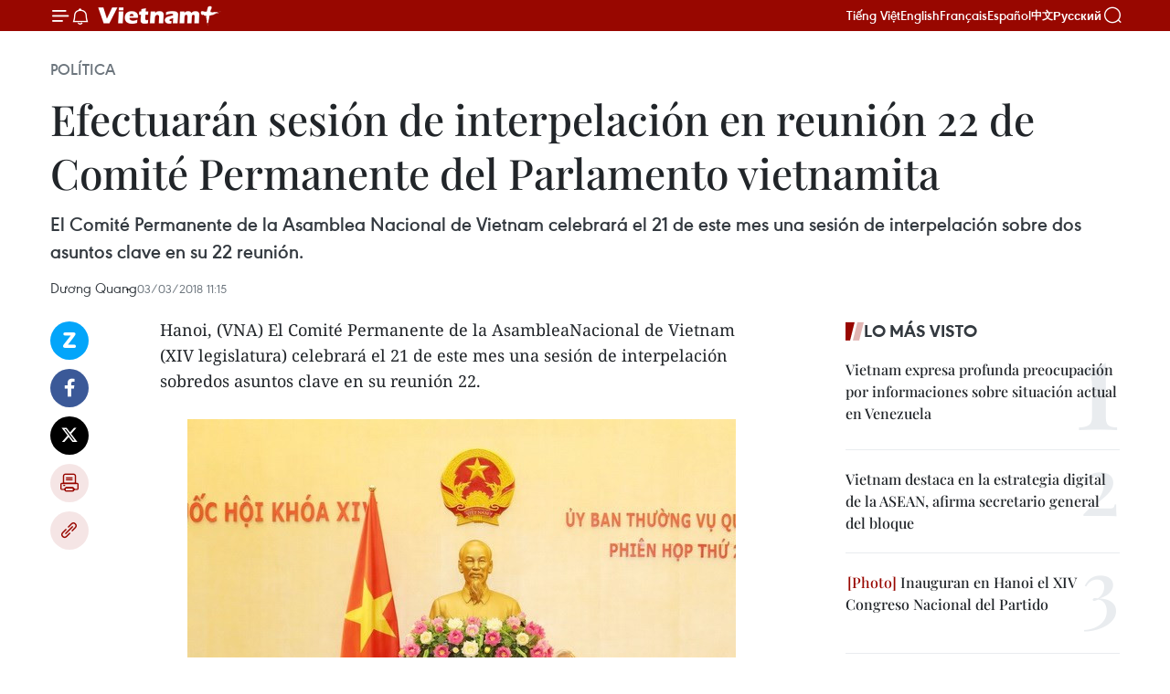

--- FILE ---
content_type: text/html;charset=utf-8
request_url: https://es.vietnamplus.vn/efectuaran-sesion-de-interpelacion-en-reunion-22-de-comite-permanente-del-parlamento-vietnamita-post84978.vnp
body_size: 22361
content:
<!DOCTYPE html> <html lang="es" class="es"> <head> <title>Efectuarán sesión de interpelación en reunión 22 de Comité Permanente del Parlamento vietnamita | Vietnam+ (VietnamPlus)</title> <meta name="description" content="El Comité Permanente de la Asamblea Nacional de Vietnam celebrará el 21 de este mes una sesión de interpelación sobre dos asuntos clave en su 22 reunión."/> <meta name="keywords" content="Comité Permanente de la Asamblea Nacional"/> <meta name="news_keywords" content="Comité Permanente de la Asamblea Nacional"/> <meta http-equiv="Content-Type" content="text/html; charset=utf-8" /> <meta http-equiv="X-UA-Compatible" content="IE=edge"/> <meta http-equiv="refresh" content="1800" /> <meta name="revisit-after" content="1 days" /> <meta name="viewport" content="width=device-width, initial-scale=1"> <meta http-equiv="content-language" content="vi" /> <meta name="format-detection" content="telephone=no"/> <meta name="format-detection" content="address=no"/> <meta name="apple-mobile-web-app-capable" content="yes"> <meta name="apple-mobile-web-app-status-bar-style" content="black"> <meta name="apple-mobile-web-app-title" content="Vietnam+ (VietnamPlus)"/> <meta name="referrer" content="no-referrer-when-downgrade"/> <link rel="shortcut icon" href="https://media.vietnamplus.vn/assets/web/styles/img/favicon.ico" type="image/x-icon" /> <link rel="preconnect" href="https://media.vietnamplus.vn"/> <link rel="dns-prefetch" href="https://media.vietnamplus.vn"/> <link rel="preconnect" href="//www.google-analytics.com" /> <link rel="preconnect" href="//www.googletagmanager.com" /> <link rel="preconnect" href="//stc.za.zaloapp.com" /> <link rel="preconnect" href="//fonts.googleapis.com" /> <link rel="preconnect" href="//pagead2.googlesyndication.com"/> <link rel="preconnect" href="//tpc.googlesyndication.com"/> <link rel="preconnect" href="//securepubads.g.doubleclick.net"/> <link rel="preconnect" href="//accounts.google.com"/> <link rel="preconnect" href="//adservice.google.com"/> <link rel="preconnect" href="//adservice.google.com.vn"/> <link rel="preconnect" href="//www.googletagservices.com"/> <link rel="preconnect" href="//partner.googleadservices.com"/> <link rel="preconnect" href="//tpc.googlesyndication.com"/> <link rel="preconnect" href="//za.zdn.vn"/> <link rel="preconnect" href="//sp.zalo.me"/> <link rel="preconnect" href="//connect.facebook.net"/> <link rel="preconnect" href="//www.facebook.com"/> <link rel="dns-prefetch" href="//www.google-analytics.com" /> <link rel="dns-prefetch" href="//www.googletagmanager.com" /> <link rel="dns-prefetch" href="//stc.za.zaloapp.com" /> <link rel="dns-prefetch" href="//fonts.googleapis.com" /> <link rel="dns-prefetch" href="//pagead2.googlesyndication.com"/> <link rel="dns-prefetch" href="//tpc.googlesyndication.com"/> <link rel="dns-prefetch" href="//securepubads.g.doubleclick.net"/> <link rel="dns-prefetch" href="//accounts.google.com"/> <link rel="dns-prefetch" href="//adservice.google.com"/> <link rel="dns-prefetch" href="//adservice.google.com.vn"/> <link rel="dns-prefetch" href="//www.googletagservices.com"/> <link rel="dns-prefetch" href="//partner.googleadservices.com"/> <link rel="dns-prefetch" href="//tpc.googlesyndication.com"/> <link rel="dns-prefetch" href="//za.zdn.vn"/> <link rel="dns-prefetch" href="//sp.zalo.me"/> <link rel="dns-prefetch" href="//connect.facebook.net"/> <link rel="dns-prefetch" href="//www.facebook.com"/> <link rel="dns-prefetch" href="//graph.facebook.com"/> <link rel="dns-prefetch" href="//static.xx.fbcdn.net"/> <link rel="dns-prefetch" href="//staticxx.facebook.com"/> <script> var cmsConfig = { domainDesktop: 'https://es.vietnamplus.vn', domainMobile: 'https://es.vietnamplus.vn', domainApi: 'https://es-api.vietnamplus.vn', domainStatic: 'https://media.vietnamplus.vn', domainLog: 'https://es-log.vietnamplus.vn', googleAnalytics: 'G\-TGHDMM2RPP', siteId: 0, pageType: 1, objectId: 84978, adsZone: 372, allowAds: false, adsLazy: true, antiAdblock: true, }; if (window.location.protocol !== 'https:' && window.location.hostname.indexOf('vietnamplus.vn') !== -1) { window.location = 'https://' + window.location.hostname + window.location.pathname + window.location.hash; } var USER_AGENT=window.navigator&&(window.navigator.userAgent||window.navigator.vendor)||window.opera||"",IS_MOBILE=/Android|webOS|iPhone|iPod|BlackBerry|Windows Phone|IEMobile|Mobile Safari|Opera Mini/i.test(USER_AGENT),IS_REDIRECT=!1;function setCookie(e,o,i){var n=new Date,i=(n.setTime(n.getTime()+24*i*60*60*1e3),"expires="+n.toUTCString());document.cookie=e+"="+o+"; "+i+";path=/;"}function getCookie(e){var o=document.cookie.indexOf(e+"="),i=o+e.length+1;return!o&&e!==document.cookie.substring(0,e.length)||-1===o?null:(-1===(e=document.cookie.indexOf(";",i))&&(e=document.cookie.length),unescape(document.cookie.substring(i,e)))}IS_MOBILE&&getCookie("isDesktop")&&(setCookie("isDesktop",1,-1),window.location=window.location.pathname.replace(".amp", ".vnp")+window.location.search,IS_REDIRECT=!0); </script> <script> if(USER_AGENT && USER_AGENT.indexOf("facebot") <= 0 && USER_AGENT.indexOf("facebookexternalhit") <= 0) { var query = ''; var hash = ''; if (window.location.search) query = window.location.search; if (window.location.hash) hash = window.location.hash; var canonicalUrl = 'https://es.vietnamplus.vn/efectuaran-sesion-de-interpelacion-en-reunion-22-de-comite-permanente-del-parlamento-vietnamita-post84978.vnp' + query + hash ; var curUrl = decodeURIComponent(window.location.href); if(!location.port && canonicalUrl.startsWith("http") && curUrl != canonicalUrl){ window.location.replace(canonicalUrl); } } </script> <meta property="fb:pages" content="120834779440" /> <meta property="fb:app_id" content="1960985707489919" /> <meta name="author" content="Vietnam+ (VietnamPlus)" /> <meta name="copyright" content="Copyright © 2026 by Vietnam+ (VietnamPlus)" /> <meta name="RATING" content="GENERAL" /> <meta name="GENERATOR" content="Vietnam+ (VietnamPlus)" /> <meta content="Vietnam+ (VietnamPlus)" itemprop="sourceOrganization" name="source"/> <meta content="news" itemprop="genre" name="medium"/> <meta name="robots" content="noarchive, max-image-preview:large, index, follow" /> <meta name="GOOGLEBOT" content="noarchive, max-image-preview:large, index, follow" /> <link rel="canonical" href="https://es.vietnamplus.vn/efectuaran-sesion-de-interpelacion-en-reunion-22-de-comite-permanente-del-parlamento-vietnamita-post84978.vnp" /> <meta property="og:site_name" content="Vietnam+ (VietnamPlus)"/> <meta property="og:rich_attachment" content="true"/> <meta property="og:type" content="article"/> <meta property="og:url" content="https://es.vietnamplus.vn/efectuaran-sesion-de-interpelacion-en-reunion-22-de-comite-permanente-del-parlamento-vietnamita-post84978.vnp"/> <meta property="og:image" content="https://mediaes.vietnamplus.vn/images/70bfeb50a942ce45c8e8249230c63867ced5ff4248c9529ad1c14b7c7e51b441df83d79242cde4e8fd9382f0486271e020b8d97c5a98c3d8d6d6f17a3068399f376f9ead7e2f4667166d8f98b8e681e2/ubtvqh180302.jpg.webp"/> <meta property="og:image:width" content="1200"/> <meta property="og:image:height" content="630"/> <meta property="og:title" content="Efectuarán sesión de interpelación en reunión 22 de Comité Permanente del Parlamento vietnamita"/> <meta property="og:description" content="El Comité Permanente de la Asamblea Nacional de Vietnam celebrará el 21 de este mes una sesión de interpelación sobre dos asuntos clave en su 22 reunión."/> <meta name="twitter:card" value="summary"/> <meta name="twitter:url" content="https://es.vietnamplus.vn/efectuaran-sesion-de-interpelacion-en-reunion-22-de-comite-permanente-del-parlamento-vietnamita-post84978.vnp"/> <meta name="twitter:title" content="Efectuarán sesión de interpelación en reunión 22 de Comité Permanente del Parlamento vietnamita"/> <meta name="twitter:description" content="El Comité Permanente de la Asamblea Nacional de Vietnam celebrará el 21 de este mes una sesión de interpelación sobre dos asuntos clave en su 22 reunión."/> <meta name="twitter:image" content="https://mediaes.vietnamplus.vn/images/70bfeb50a942ce45c8e8249230c63867ced5ff4248c9529ad1c14b7c7e51b441df83d79242cde4e8fd9382f0486271e020b8d97c5a98c3d8d6d6f17a3068399f376f9ead7e2f4667166d8f98b8e681e2/ubtvqh180302.jpg.webp"/> <meta name="twitter:site" content="@Vietnam+ (VietnamPlus)"/> <meta name="twitter:creator" content="@Vietnam+ (VietnamPlus)"/> <meta property="article:publisher" content="https://www.facebook.com/VietnamPlus" /> <meta property="article:tag" content="Comité Permanente de la Asamblea Nacional"/> <meta property="article:section" content="Política" /> <meta property="article:published_time" content="2018-03-03T18:15:00+0700"/> <meta property="article:modified_time" content="2018-03-03T18:18:45+0700"/> <script type="application/ld+json"> { "@context": "http://schema.org", "@type": "Organization", "name": "Vietnam+ (VietnamPlus)", "url": "https://es.vietnamplus.vn", "logo": "https://media.vietnamplus.vn/assets/web/styles/img/logo.png", "foundingDate": "2008", "founders": [ { "@type": "Person", "name": "Thông tấn xã Việt Nam (TTXVN)" } ], "address": [ { "@type": "PostalAddress", "streetAddress": "Số 05 Lý Thường Kiệt - Hà Nội - Việt Nam", "addressLocality": "Hà Nội City", "addressRegion": "Northeast", "postalCode": "100000", "addressCountry": "VNM" } ], "contactPoint": [ { "@type": "ContactPoint", "telephone": "+84-243-941-1349", "contactType": "customer service" }, { "@type": "ContactPoint", "telephone": "+84-243-941-1348", "contactType": "customer service" } ], "sameAs": [ "https://www.facebook.com/VietnamPlus", "https://www.tiktok.com/@vietnamplus", "https://twitter.com/vietnamplus", "https://www.youtube.com/c/BaoVietnamPlus" ] } </script> <script type="application/ld+json"> { "@context" : "https://schema.org", "@type" : "WebSite", "name": "Vietnam+ (VietnamPlus)", "url": "https://es.vietnamplus.vn", "alternateName" : "Báo điện tử VIETNAMPLUS, Cơ quan của Thông tấn xã Việt Nam (TTXVN)", "potentialAction": { "@type": "SearchAction", "target": { "@type": "EntryPoint", "urlTemplate": "https://es.vietnamplus.vn/search/?q={search_term_string}" }, "query-input": "required name=search_term_string" } } </script> <script type="application/ld+json"> { "@context":"http://schema.org", "@type":"BreadcrumbList", "itemListElement":[ { "@type":"ListItem", "position":1, "item":{ "@id":"https://es.vietnamplus.vn/politica/", "name":"Política" } } ] } </script> <script type="application/ld+json"> { "@context": "http://schema.org", "@type": "NewsArticle", "mainEntityOfPage":{ "@type":"WebPage", "@id":"https://es.vietnamplus.vn/efectuaran-sesion-de-interpelacion-en-reunion-22-de-comite-permanente-del-parlamento-vietnamita-post84978.vnp" }, "headline": "Efectuarán sesión de interpelación en reunión 22 de Comité Permanente del Parlamento vietnamita", "description": "El Comité Permanente de la Asamblea Nacional de Vietnam celebrará el 21 de este mes una sesión de interpelación sobre dos asuntos clave en su 22 reunión.", "image": { "@type": "ImageObject", "url": "https://mediaes.vietnamplus.vn/images/70bfeb50a942ce45c8e8249230c63867ced5ff4248c9529ad1c14b7c7e51b441df83d79242cde4e8fd9382f0486271e020b8d97c5a98c3d8d6d6f17a3068399f376f9ead7e2f4667166d8f98b8e681e2/ubtvqh180302.jpg.webp", "width" : 1200, "height" : 675 }, "datePublished": "2018-03-03T18:15:00+0700", "dateModified": "2018-03-03T18:18:45+0700", "author": { "@type": "Person", "name": "Dương Quang" }, "publisher": { "@type": "Organization", "name": "Vietnam+ (VietnamPlus)", "logo": { "@type": "ImageObject", "url": "https://media.vietnamplus.vn/assets/web/styles/img/logo.png" } } } </script> <link rel="preload" href="https://media.vietnamplus.vn/assets/web/styles/css/main.min-1.0.14.css" as="style"> <link rel="preload" href="https://media.vietnamplus.vn/assets/web/js/main.min-1.0.33.js" as="script"> <link rel="preload" href="https://media.vietnamplus.vn/assets/web/js/detail.min-1.0.15.js" as="script"> <link rel="preload" href="https://common.mcms.one/assets/styles/css/vietnamplus-1.0.0.css" as="style"> <link rel="stylesheet" href="https://common.mcms.one/assets/styles/css/vietnamplus-1.0.0.css"> <link id="cms-style" rel="stylesheet" href="https://media.vietnamplus.vn/assets/web/styles/css/main.min-1.0.14.css"> <script type="text/javascript"> var _metaOgUrl = 'https://es.vietnamplus.vn/efectuaran-sesion-de-interpelacion-en-reunion-22-de-comite-permanente-del-parlamento-vietnamita-post84978.vnp'; var page_title = document.title; var tracked_url = window.location.pathname + window.location.search + window.location.hash; var cate_path = 'politica'; if (cate_path.length > 0) { tracked_url = "/" + cate_path + tracked_url; } </script> <script async="" src="https://www.googletagmanager.com/gtag/js?id=G-TGHDMM2RPP"></script> <script> window.dataLayer = window.dataLayer || []; function gtag(){dataLayer.push(arguments);} gtag('js', new Date()); gtag('config', 'G-TGHDMM2RPP', {page_path: tracked_url}); </script> <script>window.dataLayer = window.dataLayer || [];dataLayer.push({'pageCategory': '/politica'});</script> <script> window.dataLayer = window.dataLayer || []; dataLayer.push({ 'event': 'Pageview', 'articleId': '84978', 'articleTitle': 'Efectuarán sesión de interpelación en reunión 22 de Comité Permanente del Parlamento vietnamita', 'articleCategory': 'Política', 'articleAlowAds': false, 'articleAuthor': 'Dương Quang', 'articleType': 'detail', 'articleTags': 'Comité Permanente de la Asamblea Nacional', 'articlePublishDate': '2018-03-03T18:15:00+0700', 'articleThumbnail': 'https://mediaes.vietnamplus.vn/images/70bfeb50a942ce45c8e8249230c63867ced5ff4248c9529ad1c14b7c7e51b441df83d79242cde4e8fd9382f0486271e020b8d97c5a98c3d8d6d6f17a3068399f376f9ead7e2f4667166d8f98b8e681e2/ubtvqh180302.jpg.webp', 'articleShortUrl': 'https://es.vietnamplus.vn/efectuaran-sesion-de-interpelacion-en-reunion-22-de-comite-permanente-del-parlamento-vietnamita-post84978.vnp', 'articleFullUrl': 'https://es.vietnamplus.vn/efectuaran-sesion-de-interpelacion-en-reunion-22-de-comite-permanente-del-parlamento-vietnamita-post84978.vnp', }); </script> <script> window.dataLayer = window.dataLayer || []; dataLayer.push({'articleAuthor': 'Dương Quang', 'articleAuthorID': '0'}); </script> <script type='text/javascript'> gtag('event', 'article_page',{ 'articleId': '84978', 'articleTitle': 'Efectuarán sesión de interpelación en reunión 22 de Comité Permanente del Parlamento vietnamita', 'articleCategory': 'Política', 'articleAlowAds': false, 'articleAuthor': 'Dương Quang', 'articleType': 'detail', 'articleTags': 'Comité Permanente de la Asamblea Nacional', 'articlePublishDate': '2018-03-03T18:15:00+0700', 'articleThumbnail': 'https://mediaes.vietnamplus.vn/images/70bfeb50a942ce45c8e8249230c63867ced5ff4248c9529ad1c14b7c7e51b441df83d79242cde4e8fd9382f0486271e020b8d97c5a98c3d8d6d6f17a3068399f376f9ead7e2f4667166d8f98b8e681e2/ubtvqh180302.jpg.webp', 'articleShortUrl': 'https://es.vietnamplus.vn/efectuaran-sesion-de-interpelacion-en-reunion-22-de-comite-permanente-del-parlamento-vietnamita-post84978.vnp', 'articleFullUrl': 'https://es.vietnamplus.vn/efectuaran-sesion-de-interpelacion-en-reunion-22-de-comite-permanente-del-parlamento-vietnamita-post84978.vnp', }); </script> <script>(function(w,d,s,l,i){w[l]=w[l]||[];w[l].push({'gtm.start': new Date().getTime(),event:'gtm.js'});var f=d.getElementsByTagName(s)[0], j=d.createElement(s),dl=l!='dataLayer'?'&l='+l:'';j.async=true;j.src= 'https://www.googletagmanager.com/gtm.js?id='+i+dl;f.parentNode.insertBefore(j,f); })(window,document,'script','dataLayer','GTM-5WM58F3N');</script> <script type="text/javascript"> !function(){"use strict";function e(e){var t=!(arguments.length>1&&void 0!==arguments[1])||arguments[1],c=document.createElement("script");c.src=e,t?c.type="module":(c.async=!0,c.type="text/javascript",c.setAttribute("nomodule",""));var n=document.getElementsByTagName("script")[0];n.parentNode.insertBefore(c,n)}!function(t,c){!function(t,c,n){var a,o,r;n.accountId=c,null!==(a=t.marfeel)&&void 0!==a||(t.marfeel={}),null!==(o=(r=t.marfeel).cmd)&&void 0!==o||(r.cmd=[]),t.marfeel.config=n;var i="https://sdk.mrf.io/statics";e("".concat(i,"/marfeel-sdk.js?id=").concat(c),!0),e("".concat(i,"/marfeel-sdk.es5.js?id=").concat(c),!1)}(t,c,arguments.length>2&&void 0!==arguments[2]?arguments[2]:{})}(window,2272,{} )}(); </script> <script async src="https://sp.zalo.me/plugins/sdk.js"></script> </head> <body class="detail-page"> <div id="sdaWeb_SdaMasthead" class="rennab rennab-top" data-platform="1" data-position="Web_SdaMasthead"> </div> <header class=" site-header"> <div class="sticky"> <div class="container"> <i class="ic-menu"></i> <i class="ic-bell"></i> <div id="header-news" class="pick-news hidden" data-source="header-latest-news"></div> <a class="small-logo" href="/" title="Vietnam+ (VietnamPlus)">Vietnam+ (VietnamPlus)</a> <ul class="menu"> <li> <a href="https://www.vietnamplus.vn" title="Tiếng Việt" target="_blank">Tiếng Việt</a> </li> <li> <a href="https://en.vietnamplus.vn" title="English" target="_blank" rel="nofollow">English</a> </li> <li> <a href="https://fr.vietnamplus.vn" title="Français" target="_blank" rel="nofollow">Français</a> </li> <li> <a href="https://es.vietnamplus.vn" title="Español" target="_blank" rel="nofollow">Español</a> </li> <li> <a href="https://zh.vietnamplus.vn" title="中文" target="_blank" rel="nofollow">中文</a> </li> <li> <a href="https://ru.vietnamplus.vn" title="Русский" target="_blank" rel="nofollow">Русский</a> </li> </ul> <div class="search-wrapper"> <i class="ic-search"></i> <input type="text" class="search txtsearch" placeholder="Palabra clave"> </div> </div> </div> </header> <div class="site-body"> <div id="sdaWeb_SdaBackground" class="rennab " data-platform="1" data-position="Web_SdaBackground"> </div> <div class="container"> <div class="breadcrumb breadcrumb-detail"> <h2 class="main"> <a href="https://es.vietnamplus.vn/politica/" title="Política" class="active">Política</a> </h2> </div> <div id="sdaWeb_SdaTop" class="rennab " data-platform="1" data-position="Web_SdaTop"> </div> <div class="article"> <h1 class="article__title cms-title "> Efectuarán sesión de interpelación en reunión 22 de Comité Permanente del Parlamento vietnamita </h1> <div class="article__sapo cms-desc"> El Comité Permanente de la Asamblea Nacional de Vietnam celebrará el 21 de este mes una sesión de interpelación sobre dos asuntos clave en su 22 reunión. </div> <div id="sdaWeb_SdaArticleAfterSapo" class="rennab " data-platform="1" data-position="Web_SdaArticleAfterSapo"> </div> <div class="article__meta"> <span class="author cms-author">Dương Quang</span> <time class="time" datetime="2018-03-03T18:15:00+0700" data-time="1520075700" data-friendly="false">sábado, marzo 03, 2018 18:15</time> <meta class="cms-date" itemprop="datePublished" content="2018-03-03T18:15:00+0700"> </div> <div class="col"> <div class="main-col content-col"> <div class="article__body zce-content-body cms-body" itemprop="articleBody"> <div class="social-pin sticky article__social"> <a href="javascript:void(0);" class="zl zalo-share-button" title="Zalo" data-href="https://es.vietnamplus.vn/efectuaran-sesion-de-interpelacion-en-reunion-22-de-comite-permanente-del-parlamento-vietnamita-post84978.vnp" data-oaid="4486284411240520426" data-layout="1" data-color="blue" data-customize="true">Zalo</a> <a href="javascript:void(0);" class="item fb" data-href="https://es.vietnamplus.vn/efectuaran-sesion-de-interpelacion-en-reunion-22-de-comite-permanente-del-parlamento-vietnamita-post84978.vnp" data-rel="facebook" title="Facebook">Facebook</a> <a href="javascript:void(0);" class="item tw" data-href="https://es.vietnamplus.vn/efectuaran-sesion-de-interpelacion-en-reunion-22-de-comite-permanente-del-parlamento-vietnamita-post84978.vnp" data-rel="twitter" title="Twitter">Twitter</a> <a href="javascript:void(0);" class="bookmark sendbookmark hidden" onclick="ME.sendBookmark(this, 84978);" data-id="84978" title="Marcador">Marcador</a> <a href="javascript:void(0);" class="print sendprint" title="Print" data-href="/print-84978.html">Imprimir</a> <a href="javascript:void(0);" class="item link" data-href="https://es.vietnamplus.vn/efectuaran-sesion-de-interpelacion-en-reunion-22-de-comite-permanente-del-parlamento-vietnamita-post84978.vnp" data-rel="copy" title="Copy link">Copy link</a> </div> <div class="ExternalClassD1771396285B45749FAD92E4279F9FB2"> <div class="ExternalClass286E480E81A94BE1B015B5BE5738EFDE"> Hanoi, (VNA) El Comité Permanente de la AsambleaNacional de Vietnam (XIV legislatura) celebrará el 21 de este mes una sesión de interpelación sobredos asuntos clave en su reunión 22. <br> <br> <div class="article-photo"> <a href="/Uploaded_ES/sxtt/2018_03_03/ubtvqh180302.jpg" rel="nofollow" target="_blank"><img alt="Efectuarán sesión de interpelación en reunión 22 de Comité Permanente del Parlamento vietnamita ảnh 1" src="[data-uri]" class="lazyload cms-photo" data-large-src="https://mediaes.vietnamplus.vn/images/cca9a6d80f13ff15464f9e771e0cc48398ab31da79859837609e82edb4b9729a6f51e105e6e8532ef7b00f7135098e2cfef81d61bba2ed05d6a1bfcf005dc4a0/ubtvqh180302.jpg" data-src="https://mediaes.vietnamplus.vn/images/84319463aa2c360cddad20a093c0aba3247d7dafdc14c2208ccf8a287ac4b48504a0cc700ce8860ec18c13397e2588f6b89c9f97ba8b0a06894623d510a702dd/ubtvqh180302.jpg" title="Efectuarán sesión de interpelación en reunión 22 de Comité Permanente del Parlamento vietnamita ảnh 1"></a><span>Foto de ilustración (Fuente: VNA)</span> </div> <br> <br> De acuerdo con un plan aprobado por el vicepresidente del Parlamento,Do Ba Ty, el primer tema será la garantía del progreso y lacalidad de los proyectos, el establecimiento y la ejecución de las leyes y laslabores de divulgación sobre las legislaciones. </div> <div class="ExternalClass286E480E81A94BE1B015B5BE5738EFDE"> El segunda asunto centrará en la aplicación de losestudios científicos y la importación de tecnologías avanzadas. <br> <br> Se prevé que los vicepremieres y ministros participen en la sesión de interpelación paraaclarar los temas mencionados y trazar medidas necesarias. –VNA <br> <br> </div>
</div> <div class="article__author cms-author">Dương Quang</div> <div class="article__source"> <div class="source"> <span class="name">source</span> </div> </div> <div id="sdaWeb_SdaArticleAfterBody" class="rennab " data-platform="1" data-position="Web_SdaArticleAfterBody"> </div> </div> <div class="article__tag"> <a class="active" href="https://es.vietnamplus.vn/tag/comite-permanente-de-la-asamblea-nacional-tag576.vnp" title="Comité Permanente de la Asamblea Nacional">#Comité Permanente de la Asamblea Nacional</a> </div> <div id="sdaWeb_SdaArticleAfterTag" class="rennab " data-platform="1" data-position="Web_SdaArticleAfterTag"> </div> <div class="wrap-social"> <div class="social-pin article__social"> <a href="javascript:void(0);" class="zl zalo-share-button" title="Zalo" data-href="https://es.vietnamplus.vn/efectuaran-sesion-de-interpelacion-en-reunion-22-de-comite-permanente-del-parlamento-vietnamita-post84978.vnp" data-oaid="4486284411240520426" data-layout="1" data-color="blue" data-customize="true">Zalo</a> <a href="javascript:void(0);" class="item fb" data-href="https://es.vietnamplus.vn/efectuaran-sesion-de-interpelacion-en-reunion-22-de-comite-permanente-del-parlamento-vietnamita-post84978.vnp" data-rel="facebook" title="Facebook">Facebook</a> <a href="javascript:void(0);" class="item tw" data-href="https://es.vietnamplus.vn/efectuaran-sesion-de-interpelacion-en-reunion-22-de-comite-permanente-del-parlamento-vietnamita-post84978.vnp" data-rel="twitter" title="Twitter">Twitter</a> <a href="javascript:void(0);" class="bookmark sendbookmark hidden" onclick="ME.sendBookmark(this, 84978);" data-id="84978" title="Marcador">Marcador</a> <a href="javascript:void(0);" class="print sendprint" title="Print" data-href="/print-84978.html">Imprimir</a> <a href="javascript:void(0);" class="item link" data-href="https://es.vietnamplus.vn/efectuaran-sesion-de-interpelacion-en-reunion-22-de-comite-permanente-del-parlamento-vietnamita-post84978.vnp" data-rel="copy" title="Copy link">Copy link</a> </div> <a href="https://news.google.com/publications/CAAqBwgKMN-18wowlLWFAw?hl=vi&gl=VN&ceid=VN%3Avi" class="google-news" target="_blank" title="Google News">Seguir VietnamPlus</a> </div> <div id="sdaWeb_SdaArticleAfterBody1" class="rennab " data-platform="1" data-position="Web_SdaArticleAfterBody1"> </div> <div id="sdaWeb_SdaArticleAfterBody2" class="rennab " data-platform="1" data-position="Web_SdaArticleAfterBody2"> </div> <div class="box-related-news"> <h3 class="box-heading"> <span class="title">Noticias relacionadas</span> </h3> <div class="box-content" data-source="related-news"> <article class="story"> <figure class="story__thumb"> <a class="cms-link" href="https://es.vietnamplus.vn/divulgan-en-vietnam-a-empresas-informacion-sobre-convenio-de-estambul-post82094.vnp" title="Divulgan en Vietnam a empresas información sobre Convenio de Estambul "> <img class="lazyload" src="[data-uri]" data-src="https://mediaes.vietnamplus.vn/images/6390d615b15736561a31a6e36ad5a3a6ff29830976df46851c671b2f3775cbe62fa991cded57ef8172802003d56102f677be0519d1f1f64d3145bfc8b7a0f4f3/1910_container.jpg.webp" data-srcset="https://mediaes.vietnamplus.vn/images/6390d615b15736561a31a6e36ad5a3a6ff29830976df46851c671b2f3775cbe62fa991cded57ef8172802003d56102f677be0519d1f1f64d3145bfc8b7a0f4f3/1910_container.jpg.webp 1x, https://mediaes.vietnamplus.vn/images/e526e0699c36f56085ab6689859b0db5ff29830976df46851c671b2f3775cbe62fa991cded57ef8172802003d56102f677be0519d1f1f64d3145bfc8b7a0f4f3/1910_container.jpg.webp 2x" alt="Divulgan en Vietnam a empresas información sobre Convenio de Estambul "> <noscript><img src="https://mediaes.vietnamplus.vn/images/6390d615b15736561a31a6e36ad5a3a6ff29830976df46851c671b2f3775cbe62fa991cded57ef8172802003d56102f677be0519d1f1f64d3145bfc8b7a0f4f3/1910_container.jpg.webp" srcset="https://mediaes.vietnamplus.vn/images/6390d615b15736561a31a6e36ad5a3a6ff29830976df46851c671b2f3775cbe62fa991cded57ef8172802003d56102f677be0519d1f1f64d3145bfc8b7a0f4f3/1910_container.jpg.webp 1x, https://mediaes.vietnamplus.vn/images/e526e0699c36f56085ab6689859b0db5ff29830976df46851c671b2f3775cbe62fa991cded57ef8172802003d56102f677be0519d1f1f64d3145bfc8b7a0f4f3/1910_container.jpg.webp 2x" alt="Divulgan en Vietnam a empresas información sobre Convenio de Estambul " class="image-fallback"></noscript> </a> </figure> <h2 class="story__heading" data-tracking="82094"> <a class=" cms-link" href="https://es.vietnamplus.vn/divulgan-en-vietnam-a-empresas-informacion-sobre-convenio-de-estambul-post82094.vnp" title="Divulgan en Vietnam a empresas información sobre Convenio de Estambul "> Divulgan en Vietnam a empresas información sobre Convenio de Estambul </a> </h2> <time class="time" datetime="2017-12-25T15:30:00+0700" data-time="1514190600"> 25/12/2017 15:30 </time> <div class="story__summary story__shorten"> Un seminario fue efectuado hoy aquí para equipar a empresarios vietnamitas con conocimientos sobre el Convenio de Estambul relativo a la importación temporal de mercancías y la aplicación del cuaderno ATA. </div> </article> <article class="story"> <figure class="story__thumb"> <a class="cms-link" href="https://es.vietnamplus.vn/emprenden-reunion-20-del-comite-permanente-del-parlamento-vietnamita-post83051.vnp" title="Emprenden reunión 20 del Comité Permanente del Parlamento vietnamita"> <img class="lazyload" src="[data-uri]" data-src="https://mediaes.vietnamplus.vn/images/6390d615b15736561a31a6e36ad5a3a61cd1307839d865e544f3cc268b08dfdb962daf2285731970c8f536d13f65aefe356f5c39b42282639b33239b1abe7f35/hopQuochoi.jpg.webp" data-srcset="https://mediaes.vietnamplus.vn/images/6390d615b15736561a31a6e36ad5a3a61cd1307839d865e544f3cc268b08dfdb962daf2285731970c8f536d13f65aefe356f5c39b42282639b33239b1abe7f35/hopQuochoi.jpg.webp 1x, https://mediaes.vietnamplus.vn/images/e526e0699c36f56085ab6689859b0db51cd1307839d865e544f3cc268b08dfdb962daf2285731970c8f536d13f65aefe356f5c39b42282639b33239b1abe7f35/hopQuochoi.jpg.webp 2x" alt="Emprenden reunión 20 del Comité Permanente del Parlamento vietnamita"> <noscript><img src="https://mediaes.vietnamplus.vn/images/6390d615b15736561a31a6e36ad5a3a61cd1307839d865e544f3cc268b08dfdb962daf2285731970c8f536d13f65aefe356f5c39b42282639b33239b1abe7f35/hopQuochoi.jpg.webp" srcset="https://mediaes.vietnamplus.vn/images/6390d615b15736561a31a6e36ad5a3a61cd1307839d865e544f3cc268b08dfdb962daf2285731970c8f536d13f65aefe356f5c39b42282639b33239b1abe7f35/hopQuochoi.jpg.webp 1x, https://mediaes.vietnamplus.vn/images/e526e0699c36f56085ab6689859b0db51cd1307839d865e544f3cc268b08dfdb962daf2285731970c8f536d13f65aefe356f5c39b42282639b33239b1abe7f35/hopQuochoi.jpg.webp 2x" alt="Emprenden reunión 20 del Comité Permanente del Parlamento vietnamita" class="image-fallback"></noscript> </a> </figure> <h2 class="story__heading" data-tracking="83051"> <a class=" cms-link" href="https://es.vietnamplus.vn/emprenden-reunion-20-del-comite-permanente-del-parlamento-vietnamita-post83051.vnp" title="Emprenden reunión 20 del Comité Permanente del Parlamento vietnamita"> Emprenden reunión 20 del Comité Permanente del Parlamento vietnamita </a> </h2> <time class="time" datetime="2018-01-10T16:24:00+0700" data-time="1515576240"> 10/01/2018 16:24 </time> <div class="story__summary story__shorten"> El Comité Permanente (CP) de la Asamblea Nacional (AN) de Vietnam inició hoy su XX reunión bajo la presidencia de la presidenta del órgano legislativo, Nguyen Thi Kim Ngan. </div> </article> <article class="story"> <figure class="story__thumb"> <a class="cms-link" href="https://es.vietnamplus.vn/comite-permanente-del-parlamento-vietnamita-concluye-vigesima-reunion-post83089.vnp" title="Comité Permanente del Parlamento vietnamita concluye vigésima reunión"> <img class="lazyload" src="[data-uri]" data-src="https://mediaes.vietnamplus.vn/images/6390d615b15736561a31a6e36ad5a3a61cd1307839d865e544f3cc268b08dfdb5b9eab256e88dc1b4b71b729ba7362209194fb052db5fd5b17c53b6ebe757c677d26c06fe204bf736e60a8a8667f3987/1101_UBTVQH_Kim_ngan.jpg.webp" data-srcset="https://mediaes.vietnamplus.vn/images/6390d615b15736561a31a6e36ad5a3a61cd1307839d865e544f3cc268b08dfdb5b9eab256e88dc1b4b71b729ba7362209194fb052db5fd5b17c53b6ebe757c677d26c06fe204bf736e60a8a8667f3987/1101_UBTVQH_Kim_ngan.jpg.webp 1x, https://mediaes.vietnamplus.vn/images/e526e0699c36f56085ab6689859b0db51cd1307839d865e544f3cc268b08dfdb5b9eab256e88dc1b4b71b729ba7362209194fb052db5fd5b17c53b6ebe757c677d26c06fe204bf736e60a8a8667f3987/1101_UBTVQH_Kim_ngan.jpg.webp 2x" alt="Comité Permanente del Parlamento vietnamita concluye vigésima reunión"> <noscript><img src="https://mediaes.vietnamplus.vn/images/6390d615b15736561a31a6e36ad5a3a61cd1307839d865e544f3cc268b08dfdb5b9eab256e88dc1b4b71b729ba7362209194fb052db5fd5b17c53b6ebe757c677d26c06fe204bf736e60a8a8667f3987/1101_UBTVQH_Kim_ngan.jpg.webp" srcset="https://mediaes.vietnamplus.vn/images/6390d615b15736561a31a6e36ad5a3a61cd1307839d865e544f3cc268b08dfdb5b9eab256e88dc1b4b71b729ba7362209194fb052db5fd5b17c53b6ebe757c677d26c06fe204bf736e60a8a8667f3987/1101_UBTVQH_Kim_ngan.jpg.webp 1x, https://mediaes.vietnamplus.vn/images/e526e0699c36f56085ab6689859b0db51cd1307839d865e544f3cc268b08dfdb5b9eab256e88dc1b4b71b729ba7362209194fb052db5fd5b17c53b6ebe757c677d26c06fe204bf736e60a8a8667f3987/1101_UBTVQH_Kim_ngan.jpg.webp 2x" alt="Comité Permanente del Parlamento vietnamita concluye vigésima reunión" class="image-fallback"></noscript> </a> </figure> <h2 class="story__heading" data-tracking="83089"> <a class=" cms-link" href="https://es.vietnamplus.vn/comite-permanente-del-parlamento-vietnamita-concluye-vigesima-reunion-post83089.vnp" title="Comité Permanente del Parlamento vietnamita concluye vigésima reunión"> Comité Permanente del Parlamento vietnamita concluye vigésima reunión </a> </h2> <time class="time" datetime="2018-01-11T15:55:00+0700" data-time="1515660900"> 11/01/2018 15:55 </time> <div class="story__summary story__shorten"> El Comité Permanente de la Asamblea Nacional de Vietnam concluyó hoy su vigésima reunión. </div> </article> <article class="story"> <figure class="story__thumb"> <a class="cms-link" href="https://es.vietnamplus.vn/comite-permanente-del-parlamento-vietnamita-emite-resoluciones-sobre-asuntos-socioeconomicos-post83270.vnp" title="Comité Permanente del Parlamento vietnamita emite resoluciones sobre asuntos socioeconómicos"> <img class="lazyload" src="[data-uri]" data-src="https://mediaes.vietnamplus.vn/images/6390d615b15736561a31a6e36ad5a3a61cd1307839d865e544f3cc268b08dfdb5f585428edabce41314e1fe9a8086c886892c656c98f98d81b8aec77eb330e28/0911_hanh_phuc.jpg.webp" data-srcset="https://mediaes.vietnamplus.vn/images/6390d615b15736561a31a6e36ad5a3a61cd1307839d865e544f3cc268b08dfdb5f585428edabce41314e1fe9a8086c886892c656c98f98d81b8aec77eb330e28/0911_hanh_phuc.jpg.webp 1x, https://mediaes.vietnamplus.vn/images/e526e0699c36f56085ab6689859b0db51cd1307839d865e544f3cc268b08dfdb5f585428edabce41314e1fe9a8086c886892c656c98f98d81b8aec77eb330e28/0911_hanh_phuc.jpg.webp 2x" alt="Comité Permanente del Parlamento vietnamita emite resoluciones sobre asuntos socioeconómicos"> <noscript><img src="https://mediaes.vietnamplus.vn/images/6390d615b15736561a31a6e36ad5a3a61cd1307839d865e544f3cc268b08dfdb5f585428edabce41314e1fe9a8086c886892c656c98f98d81b8aec77eb330e28/0911_hanh_phuc.jpg.webp" srcset="https://mediaes.vietnamplus.vn/images/6390d615b15736561a31a6e36ad5a3a61cd1307839d865e544f3cc268b08dfdb5f585428edabce41314e1fe9a8086c886892c656c98f98d81b8aec77eb330e28/0911_hanh_phuc.jpg.webp 1x, https://mediaes.vietnamplus.vn/images/e526e0699c36f56085ab6689859b0db51cd1307839d865e544f3cc268b08dfdb5f585428edabce41314e1fe9a8086c886892c656c98f98d81b8aec77eb330e28/0911_hanh_phuc.jpg.webp 2x" alt="Comité Permanente del Parlamento vietnamita emite resoluciones sobre asuntos socioeconómicos" class="image-fallback"></noscript> </a> </figure> <h2 class="story__heading" data-tracking="83270"> <a class=" cms-link" href="https://es.vietnamplus.vn/comite-permanente-del-parlamento-vietnamita-emite-resoluciones-sobre-asuntos-socioeconomicos-post83270.vnp" title="Comité Permanente del Parlamento vietnamita emite resoluciones sobre asuntos socioeconómicos"> Comité Permanente del Parlamento vietnamita emite resoluciones sobre asuntos socioeconómicos </a> </h2> <time class="time" datetime="2018-01-17T09:25:00+0700" data-time="1516155900"> 17/01/2018 09:25 </time> <div class="story__summary story__shorten"> El secretario general de la Asamblea Nacional (AN) de Vietnam, Nguyen Hanh Phuc, firmó un documento para emitir seis resoluciones del Comité Permanente (CP) del Parlamento de la XIV legislatura. </div> </article> </div> </div> <div id="sdaWeb_SdaArticleAfterRelated" class="rennab " data-platform="1" data-position="Web_SdaArticleAfterRelated"> </div> <div class="timeline secondary"> <h3 class="box-heading"> <a href="https://es.vietnamplus.vn/politica/" title="Política" class="title"> Ver más </a> </h3> <div class="box-content content-list" data-source="recommendation-372"> <article class="story" data-id="231445"> <figure class="story__thumb"> <a class="cms-link" href="https://es.vietnamplus.vn/analizan-informes-clave-en-primera-jornada-del-xiv-congreso-nacional-del-partido-comunista-de-vietnam-post231445.vnp" title="Analizan informes clave en primera jornada del XIV Congreso Nacional del Partido Comunista de Vietnam"> <img class="lazyload" src="[data-uri]" data-src="https://mediaes.vietnamplus.vn/images/[base64]/vna-potal-14th-national-party-congress-opens-marking-starting-point-of-new-development-era-8540279.jpg.webp" data-srcset="https://mediaes.vietnamplus.vn/images/[base64]/vna-potal-14th-national-party-congress-opens-marking-starting-point-of-new-development-era-8540279.jpg.webp 1x, https://mediaes.vietnamplus.vn/images/[base64]/vna-potal-14th-national-party-congress-opens-marking-starting-point-of-new-development-era-8540279.jpg.webp 2x" alt="En la inauguración de la magna cita partidista (Foto: VNA)"> <noscript><img src="https://mediaes.vietnamplus.vn/images/[base64]/vna-potal-14th-national-party-congress-opens-marking-starting-point-of-new-development-era-8540279.jpg.webp" srcset="https://mediaes.vietnamplus.vn/images/[base64]/vna-potal-14th-national-party-congress-opens-marking-starting-point-of-new-development-era-8540279.jpg.webp 1x, https://mediaes.vietnamplus.vn/images/[base64]/vna-potal-14th-national-party-congress-opens-marking-starting-point-of-new-development-era-8540279.jpg.webp 2x" alt="En la inauguración de la magna cita partidista (Foto: VNA)" class="image-fallback"></noscript> </a> </figure> <h2 class="story__heading" data-tracking="231445"> <a class=" cms-link" href="https://es.vietnamplus.vn/analizan-informes-clave-en-primera-jornada-del-xiv-congreso-nacional-del-partido-comunista-de-vietnam-post231445.vnp" title="Analizan informes clave en primera jornada del XIV Congreso Nacional del Partido Comunista de Vietnam"> Analizan informes clave en primera jornada del XIV Congreso Nacional del Partido Comunista de Vietnam </a> </h2> <time class="time" datetime="2026-01-20T21:55:27+0700" data-time="1768920927"> 20/01/2026 21:55 </time> <div class="story__summary story__shorten"> <p>Con la participación de 1.586 delegados, se inauguró en Hanoi el XIV Congreso Nacional del PCV, un evento político clave para el futuro de Vietnam.</p> </div> </article> <article class="story" data-id="231444"> <figure class="story__thumb"> <a class="cms-link" href="https://es.vietnamplus.vn/jefe-castrense-destaca-mensajes-del-xiv-congreso-nacional-del-pcv-post231444.vnp" title="Jefe castrense destaca mensajes del XIV Congreso Nacional del PCV"> <img class="lazyload" src="[data-uri]" data-src="https://mediaes.vietnamplus.vn/images/[base64]/vna-potal-dai-tuong-nguyen-trong-nghia-tham-khu-tac-nghiep-cua-tai-dai-hoi-xiv-cua-dang-8541747.jpg.webp" data-srcset="https://mediaes.vietnamplus.vn/images/[base64]/vna-potal-dai-tuong-nguyen-trong-nghia-tham-khu-tac-nghiep-cua-tai-dai-hoi-xiv-cua-dang-8541747.jpg.webp 1x, https://mediaes.vietnamplus.vn/images/[base64]/vna-potal-dai-tuong-nguyen-trong-nghia-tham-khu-tac-nghiep-cua-tai-dai-hoi-xiv-cua-dang-8541747.jpg.webp 2x" alt="El general Nguyen Trong Nghia, jefe de la Dirección General de Política del Ejército Popular de Vietnam, visita el área operativa de la Agencia Vietnamita de Noticias en el Centro de Prensa. (Foto: VNA)"> <noscript><img src="https://mediaes.vietnamplus.vn/images/[base64]/vna-potal-dai-tuong-nguyen-trong-nghia-tham-khu-tac-nghiep-cua-tai-dai-hoi-xiv-cua-dang-8541747.jpg.webp" srcset="https://mediaes.vietnamplus.vn/images/[base64]/vna-potal-dai-tuong-nguyen-trong-nghia-tham-khu-tac-nghiep-cua-tai-dai-hoi-xiv-cua-dang-8541747.jpg.webp 1x, https://mediaes.vietnamplus.vn/images/[base64]/vna-potal-dai-tuong-nguyen-trong-nghia-tham-khu-tac-nghiep-cua-tai-dai-hoi-xiv-cua-dang-8541747.jpg.webp 2x" alt="El general Nguyen Trong Nghia, jefe de la Dirección General de Política del Ejército Popular de Vietnam, visita el área operativa de la Agencia Vietnamita de Noticias en el Centro de Prensa. (Foto: VNA)" class="image-fallback"></noscript> </a> </figure> <h2 class="story__heading" data-tracking="231444"> <a class=" cms-link" href="https://es.vietnamplus.vn/jefe-castrense-destaca-mensajes-del-xiv-congreso-nacional-del-pcv-post231444.vnp" title="Jefe castrense destaca mensajes del XIV Congreso Nacional del PCV"> Jefe castrense destaca mensajes del XIV Congreso Nacional del PCV </a> </h2> <time class="time" datetime="2026-01-20T21:10:48+0700" data-time="1768918248"> 20/01/2026 21:10 </time> <div class="story__summary story__shorten"> <p>El general Nguyen Trong Nghia destaca los mensajes del XIV Congreso del PCV, la construcción de un Ejército políticamente fuerte y el papel clave de la propaganda.</p> </div> </article> <article class="story" data-id="231440"> <figure class="story__thumb"> <a class="cms-link" href="https://es.vietnamplus.vn/xiv-congreso-del-partido-vision-estrategica-y-voluntad-nacional-para-la-nueva-era-post231440.vnp" title="XIV Congreso del Partido: visión estratégica y voluntad nacional para la nueva era"> <img class="lazyload" src="[data-uri]" data-src="https://mediaes.vietnamplus.vn/images/[base64]/vna-potal-dai-hoi-xiv-cua-dang-dai-bieu-lam-viec-tai-doan-8541286.jpg.webp" data-srcset="https://mediaes.vietnamplus.vn/images/[base64]/vna-potal-dai-hoi-xiv-cua-dang-dai-bieu-lam-viec-tai-doan-8541286.jpg.webp 1x, https://mediaes.vietnamplus.vn/images/[base64]/vna-potal-dai-hoi-xiv-cua-dang-dai-bieu-lam-viec-tai-doan-8541286.jpg.webp 2x" alt="Los delegados debaten los proyectos de documentos presentados al XIV Congreso Nacional del Partido (Foto: VNA)"> <noscript><img src="https://mediaes.vietnamplus.vn/images/[base64]/vna-potal-dai-hoi-xiv-cua-dang-dai-bieu-lam-viec-tai-doan-8541286.jpg.webp" srcset="https://mediaes.vietnamplus.vn/images/[base64]/vna-potal-dai-hoi-xiv-cua-dang-dai-bieu-lam-viec-tai-doan-8541286.jpg.webp 1x, https://mediaes.vietnamplus.vn/images/[base64]/vna-potal-dai-hoi-xiv-cua-dang-dai-bieu-lam-viec-tai-doan-8541286.jpg.webp 2x" alt="Los delegados debaten los proyectos de documentos presentados al XIV Congreso Nacional del Partido (Foto: VNA)" class="image-fallback"></noscript> </a> </figure> <h2 class="story__heading" data-tracking="231440"> <a class=" cms-link" href="https://es.vietnamplus.vn/xiv-congreso-del-partido-vision-estrategica-y-voluntad-nacional-para-la-nueva-era-post231440.vnp" title="XIV Congreso del Partido: visión estratégica y voluntad nacional para la nueva era"> XIV Congreso del Partido: visión estratégica y voluntad nacional para la nueva era </a> </h2> <time class="time" datetime="2026-01-20T19:23:56+0700" data-time="1768911836"> 20/01/2026 19:23 </time> <div class="story__summary story__shorten"> <p>Delegados y dirigentes debaten en el XIV Congreso del PCV los objetivos de crecimiento de dos dígitos, nuevos motores económicos y el papel central del pueblo.</p> </div> </article> <article class="story" data-id="231437"> <figure class="story__thumb"> <a class="cms-link" href="https://es.vietnamplus.vn/primer-ministro-destaca-el-papel-de-la-prensa-en-la-cobertura-del-xiv-congreso-del-partido-post231437.vnp" title="Primer ministro destaca el papel de la prensa en la cobertura del XIV Congreso del Partido"> <img class="lazyload" src="[data-uri]" data-src="https://mediaes.vietnamplus.vn/images/[base64]/vna-potal-thu-tuong-tham-trung-tam-bao-chi-dai-hoi-xiv-cua-dang-8541669.jpg.webp" data-srcset="https://mediaes.vietnamplus.vn/images/[base64]/vna-potal-thu-tuong-tham-trung-tam-bao-chi-dai-hoi-xiv-cua-dang-8541669.jpg.webp 1x, https://mediaes.vietnamplus.vn/images/[base64]/vna-potal-thu-tuong-tham-trung-tam-bao-chi-dai-hoi-xiv-cua-dang-8541669.jpg.webp 2x" alt="El primer ministro Pham Minh Chinh visita el Centro de Prensa del XIV Congreso Nacional del Partido Comunista de Vietnam. (Foto: VNA)"> <noscript><img src="https://mediaes.vietnamplus.vn/images/[base64]/vna-potal-thu-tuong-tham-trung-tam-bao-chi-dai-hoi-xiv-cua-dang-8541669.jpg.webp" srcset="https://mediaes.vietnamplus.vn/images/[base64]/vna-potal-thu-tuong-tham-trung-tam-bao-chi-dai-hoi-xiv-cua-dang-8541669.jpg.webp 1x, https://mediaes.vietnamplus.vn/images/[base64]/vna-potal-thu-tuong-tham-trung-tam-bao-chi-dai-hoi-xiv-cua-dang-8541669.jpg.webp 2x" alt="El primer ministro Pham Minh Chinh visita el Centro de Prensa del XIV Congreso Nacional del Partido Comunista de Vietnam. (Foto: VNA)" class="image-fallback"></noscript> </a> </figure> <h2 class="story__heading" data-tracking="231437"> <a class=" cms-link" href="https://es.vietnamplus.vn/primer-ministro-destaca-el-papel-de-la-prensa-en-la-cobertura-del-xiv-congreso-del-partido-post231437.vnp" title="Primer ministro destaca el papel de la prensa en la cobertura del XIV Congreso del Partido"> Primer ministro destaca el papel de la prensa en la cobertura del XIV Congreso del Partido </a> </h2> <time class="time" datetime="2026-01-20T17:31:35+0700" data-time="1768905095"> 20/01/2026 17:31 </time> <div class="story__summary story__shorten"> <p>El miembro del Buró Político y primer ministro vietnamita, Pham Minh Chinh, visitó hoy el Centro de Prensa del XIV Congreso Nacional del Partido Comunista de Vietnam (PCV), donde alentó a los periodistas que están cubriendo el evento.<br></p> </div> </article> <article class="story" data-id="231436"> <figure class="story__thumb"> <a class="cms-link" href="https://es.vietnamplus.vn/inauguran-xiv-congreso-nacional-del-partido-comunista-de-vietnam-con-enfasis-en-el-futuro-del-pais-post231436.vnp" title="Inauguran XIV Congreso Nacional del Partido Comunista de Vietnam con énfasis en el futuro del país"> <img class="lazyload" src="[data-uri]" data-src="https://mediaes.vietnamplus.vn/images/[base64]/khai-mac-trong-the-dai-hoi-dai-bieu-toan-quoc-lan-thu-xiv-cua-dang-8540180-2.jpg.webp" data-srcset="https://mediaes.vietnamplus.vn/images/[base64]/khai-mac-trong-the-dai-hoi-dai-bieu-toan-quoc-lan-thu-xiv-cua-dang-8540180-2.jpg.webp 1x, https://mediaes.vietnamplus.vn/images/[base64]/khai-mac-trong-the-dai-hoi-dai-bieu-toan-quoc-lan-thu-xiv-cua-dang-8540180-2.jpg.webp 2x" alt="Inauguran XIV Congreso Nacional del Partido Comunista de Vietnam con énfasis en el futuro del país"> <noscript><img src="https://mediaes.vietnamplus.vn/images/[base64]/khai-mac-trong-the-dai-hoi-dai-bieu-toan-quoc-lan-thu-xiv-cua-dang-8540180-2.jpg.webp" srcset="https://mediaes.vietnamplus.vn/images/[base64]/khai-mac-trong-the-dai-hoi-dai-bieu-toan-quoc-lan-thu-xiv-cua-dang-8540180-2.jpg.webp 1x, https://mediaes.vietnamplus.vn/images/[base64]/khai-mac-trong-the-dai-hoi-dai-bieu-toan-quoc-lan-thu-xiv-cua-dang-8540180-2.jpg.webp 2x" alt="Inauguran XIV Congreso Nacional del Partido Comunista de Vietnam con énfasis en el futuro del país" class="image-fallback"></noscript> </a> </figure> <h2 class="story__heading" data-tracking="231436"> <a class=" cms-link" href="https://es.vietnamplus.vn/inauguran-xiv-congreso-nacional-del-partido-comunista-de-vietnam-con-enfasis-en-el-futuro-del-pais-post231436.vnp" title="Inauguran XIV Congreso Nacional del Partido Comunista de Vietnam con énfasis en el futuro del país"> <i class="ic-video"></i> Inauguran XIV Congreso Nacional del Partido Comunista de Vietnam con énfasis en el futuro del país </a> </h2> <time class="time" datetime="2026-01-20T17:28:54+0700" data-time="1768904934"> 20/01/2026 17:28 </time> <div class="story__summary story__shorten"> <p>El décimo cuarto Congreso Nacional del Partido Comunista de Vietnam se inauguró de manera solemne en el Centro Nacional de Convenciones de Hanoi la mañana del 20 de enero.</p> </div> </article> <div id="sdaWeb_SdaNative1" class="rennab " data-platform="1" data-position="Web_SdaNative1"> </div> <article class="story" data-id="231432"> <figure class="story__thumb"> <a class="cms-link" href="https://es.vietnamplus.vn/periodico-mexicano-resalta-significado-del-xiv-congreso-del-pcv-post231432.vnp" title="Periódico mexicano resalta significado del XIV Congreso del PCV"> <img class="lazyload" src="[data-uri]" data-src="https://mediaes.vietnamplus.vn/images/a1af0e25a1124e034d52602711cf572e1b92ad1aec458a0e79ba9021c2f2198490aa4c313c47bd887a222fa28f858990dbf4f76d0fec49e9f83a3613c76bbde5/pedro-gellert.jpg.webp" data-srcset="https://mediaes.vietnamplus.vn/images/a1af0e25a1124e034d52602711cf572e1b92ad1aec458a0e79ba9021c2f2198490aa4c313c47bd887a222fa28f858990dbf4f76d0fec49e9f83a3613c76bbde5/pedro-gellert.jpg.webp 1x, https://mediaes.vietnamplus.vn/images/6975f8604fb2a7f29e25e1e8a6482cc71b92ad1aec458a0e79ba9021c2f2198490aa4c313c47bd887a222fa28f858990dbf4f76d0fec49e9f83a3613c76bbde5/pedro-gellert.jpg.webp 2x" alt="El autor Pedro Gellert (Fuente: VNA)"> <noscript><img src="https://mediaes.vietnamplus.vn/images/a1af0e25a1124e034d52602711cf572e1b92ad1aec458a0e79ba9021c2f2198490aa4c313c47bd887a222fa28f858990dbf4f76d0fec49e9f83a3613c76bbde5/pedro-gellert.jpg.webp" srcset="https://mediaes.vietnamplus.vn/images/a1af0e25a1124e034d52602711cf572e1b92ad1aec458a0e79ba9021c2f2198490aa4c313c47bd887a222fa28f858990dbf4f76d0fec49e9f83a3613c76bbde5/pedro-gellert.jpg.webp 1x, https://mediaes.vietnamplus.vn/images/6975f8604fb2a7f29e25e1e8a6482cc71b92ad1aec458a0e79ba9021c2f2198490aa4c313c47bd887a222fa28f858990dbf4f76d0fec49e9f83a3613c76bbde5/pedro-gellert.jpg.webp 2x" alt="El autor Pedro Gellert (Fuente: VNA)" class="image-fallback"></noscript> </a> </figure> <h2 class="story__heading" data-tracking="231432"> <a class=" cms-link" href="https://es.vietnamplus.vn/periodico-mexicano-resalta-significado-del-xiv-congreso-del-pcv-post231432.vnp" title="Periódico mexicano resalta significado del XIV Congreso del PCV"> Periódico mexicano resalta significado del XIV Congreso del PCV </a> </h2> <time class="time" datetime="2026-01-20T16:59:16+0700" data-time="1768903156"> 20/01/2026 16:59 </time> <div class="story__summary story__shorten"> <p>El diario mexicano Regeneración resaltó el significado histórico y estratégico del XIV Congreso del PCV, clave para el desarrollo de Vietnam hasta 2030 y con visión al 2045.</p> </div> </article> <article class="story" data-id="231431"> <figure class="story__thumb"> <a class="cms-link" href="https://es.vietnamplus.vn/potencian-el-rol-de-los-vietnamitas-en-el-extranjero-como-motor-del-desarrollo-sostenible-post231431.vnp" title="Potencian el rol de los vietnamitas en el extranjero como motor del desarrollo sostenible"> <img class="lazyload" src="[data-uri]" data-src="https://mediaes.vietnamplus.vn/images/a1af0e25a1124e034d52602711cf572eb6f90e888cb4051c1f158de13e258cec0e68de0ec456ea5545ce1c5f72bc676b5168b230047b3ebefd14d3969bd62f49/tran-hai-linh-190126.jpg.webp" data-srcset="https://mediaes.vietnamplus.vn/images/a1af0e25a1124e034d52602711cf572eb6f90e888cb4051c1f158de13e258cec0e68de0ec456ea5545ce1c5f72bc676b5168b230047b3ebefd14d3969bd62f49/tran-hai-linh-190126.jpg.webp 1x, https://mediaes.vietnamplus.vn/images/6975f8604fb2a7f29e25e1e8a6482cc7b6f90e888cb4051c1f158de13e258cec0e68de0ec456ea5545ce1c5f72bc676b5168b230047b3ebefd14d3969bd62f49/tran-hai-linh-190126.jpg.webp 2x" alt="Tran Hai Linh (derecha), miembro del Comité Central del Frente de la Patria de Vietnam y presidente de la Asociación de Empresarios e Inversionistas Vietnam-Corea del Sur (Fuente: VNA)"> <noscript><img src="https://mediaes.vietnamplus.vn/images/a1af0e25a1124e034d52602711cf572eb6f90e888cb4051c1f158de13e258cec0e68de0ec456ea5545ce1c5f72bc676b5168b230047b3ebefd14d3969bd62f49/tran-hai-linh-190126.jpg.webp" srcset="https://mediaes.vietnamplus.vn/images/a1af0e25a1124e034d52602711cf572eb6f90e888cb4051c1f158de13e258cec0e68de0ec456ea5545ce1c5f72bc676b5168b230047b3ebefd14d3969bd62f49/tran-hai-linh-190126.jpg.webp 1x, https://mediaes.vietnamplus.vn/images/6975f8604fb2a7f29e25e1e8a6482cc7b6f90e888cb4051c1f158de13e258cec0e68de0ec456ea5545ce1c5f72bc676b5168b230047b3ebefd14d3969bd62f49/tran-hai-linh-190126.jpg.webp 2x" alt="Tran Hai Linh (derecha), miembro del Comité Central del Frente de la Patria de Vietnam y presidente de la Asociación de Empresarios e Inversionistas Vietnam-Corea del Sur (Fuente: VNA)" class="image-fallback"></noscript> </a> </figure> <h2 class="story__heading" data-tracking="231431"> <a class=" cms-link" href="https://es.vietnamplus.vn/potencian-el-rol-de-los-vietnamitas-en-el-extranjero-como-motor-del-desarrollo-sostenible-post231431.vnp" title="Potencian el rol de los vietnamitas en el extranjero como motor del desarrollo sostenible"> Potencian el rol de los vietnamitas en el extranjero como motor del desarrollo sostenible </a> </h2> <time class="time" datetime="2026-01-20T16:57:31+0700" data-time="1768903051"> 20/01/2026 16:57 </time> <div class="story__summary story__shorten"> <p>Tran Hai Linh afirmó que los vietnamitas en el extranjero son socios estratégicos del desarrollo nacional y una valiosa fuente de capital intelectual</p> </div> </article> <article class="story" data-id="231430"> <figure class="story__thumb"> <a class="cms-link" href="https://es.vietnamplus.vn/vietnam-envia-condolencias-a-espana-por-el-tragico-accidente-de-tren-de-alta-velocidad-post231430.vnp" title="Vietnam envía condolencias a España por el trágico accidente de tren de alta velocidad"> <img class="lazyload" src="[data-uri]" data-src="https://mediaes.vietnamplus.vn/images/a1af0e25a1124e034d52602711cf572e6c9a6e1b6abb29b6be16c1cc177cf0066aa3c31da662b7738260a753f019285f/spain.jpg.webp" data-srcset="https://mediaes.vietnamplus.vn/images/a1af0e25a1124e034d52602711cf572e6c9a6e1b6abb29b6be16c1cc177cf0066aa3c31da662b7738260a753f019285f/spain.jpg.webp 1x, https://mediaes.vietnamplus.vn/images/6975f8604fb2a7f29e25e1e8a6482cc76c9a6e1b6abb29b6be16c1cc177cf0066aa3c31da662b7738260a753f019285f/spain.jpg.webp 2x" alt="El grave accidente entre dos trenes de alta velocidad ocurrió en la provincia de Córdoba (Fuente: VNA)"> <noscript><img src="https://mediaes.vietnamplus.vn/images/a1af0e25a1124e034d52602711cf572e6c9a6e1b6abb29b6be16c1cc177cf0066aa3c31da662b7738260a753f019285f/spain.jpg.webp" srcset="https://mediaes.vietnamplus.vn/images/a1af0e25a1124e034d52602711cf572e6c9a6e1b6abb29b6be16c1cc177cf0066aa3c31da662b7738260a753f019285f/spain.jpg.webp 1x, https://mediaes.vietnamplus.vn/images/6975f8604fb2a7f29e25e1e8a6482cc76c9a6e1b6abb29b6be16c1cc177cf0066aa3c31da662b7738260a753f019285f/spain.jpg.webp 2x" alt="El grave accidente entre dos trenes de alta velocidad ocurrió en la provincia de Córdoba (Fuente: VNA)" class="image-fallback"></noscript> </a> </figure> <h2 class="story__heading" data-tracking="231430"> <a class=" cms-link" href="https://es.vietnamplus.vn/vietnam-envia-condolencias-a-espana-por-el-tragico-accidente-de-tren-de-alta-velocidad-post231430.vnp" title="Vietnam envía condolencias a España por el trágico accidente de tren de alta velocidad"> Vietnam envía condolencias a España por el trágico accidente de tren de alta velocidad </a> </h2> <time class="time" datetime="2026-01-20T16:53:23+0700" data-time="1768902803"> 20/01/2026 16:53 </time> <div class="story__summary story__shorten"> <p>El primer ministro de Vietnam, Pham Minh Chinh, expresó sus condolencias a España por el grave accidente entre dos trenes de alta velocidad en la provincia de Córdoba</p> </div> </article> <article class="story" data-id="231427"> <figure class="story__thumb"> <a class="cms-link" href="https://es.vietnamplus.vn/xiv-congreso-nacional-del-pcv-refleja-la-capacidad-de-renovacion-del-pcv-califica-experto-indio-post231427.vnp" title="XIV Congreso Nacional del PCV refleja la capacidad de renovación del PCV, califica experto indio"> <img class="lazyload" src="[data-uri]" data-src="https://mediaes.vietnamplus.vn/images/a1af0e25a1124e034d52602711cf572eccea5271854ee0d1985056e7b91b2c4e49c97b370dff9100cff64fb11210b30c0afc8cb1b22e67744dac7df0102a376c/pradhan-20126-20.jpg.webp" data-srcset="https://mediaes.vietnamplus.vn/images/a1af0e25a1124e034d52602711cf572eccea5271854ee0d1985056e7b91b2c4e49c97b370dff9100cff64fb11210b30c0afc8cb1b22e67744dac7df0102a376c/pradhan-20126-20.jpg.webp 1x, https://mediaes.vietnamplus.vn/images/6975f8604fb2a7f29e25e1e8a6482cc7ccea5271854ee0d1985056e7b91b2c4e49c97b370dff9100cff64fb11210b30c0afc8cb1b22e67744dac7df0102a376c/pradhan-20126-20.jpg.webp 2x" alt="El ex asesor adjunto de Seguridad Nacional de la India, S.D. Pradhan (Fuente: VNA)"> <noscript><img src="https://mediaes.vietnamplus.vn/images/a1af0e25a1124e034d52602711cf572eccea5271854ee0d1985056e7b91b2c4e49c97b370dff9100cff64fb11210b30c0afc8cb1b22e67744dac7df0102a376c/pradhan-20126-20.jpg.webp" srcset="https://mediaes.vietnamplus.vn/images/a1af0e25a1124e034d52602711cf572eccea5271854ee0d1985056e7b91b2c4e49c97b370dff9100cff64fb11210b30c0afc8cb1b22e67744dac7df0102a376c/pradhan-20126-20.jpg.webp 1x, https://mediaes.vietnamplus.vn/images/6975f8604fb2a7f29e25e1e8a6482cc7ccea5271854ee0d1985056e7b91b2c4e49c97b370dff9100cff64fb11210b30c0afc8cb1b22e67744dac7df0102a376c/pradhan-20126-20.jpg.webp 2x" alt="El ex asesor adjunto de Seguridad Nacional de la India, S.D. Pradhan (Fuente: VNA)" class="image-fallback"></noscript> </a> </figure> <h2 class="story__heading" data-tracking="231427"> <a class=" cms-link" href="https://es.vietnamplus.vn/xiv-congreso-nacional-del-pcv-refleja-la-capacidad-de-renovacion-del-pcv-califica-experto-indio-post231427.vnp" title="XIV Congreso Nacional del PCV refleja la capacidad de renovación del PCV, califica experto indio"> XIV Congreso Nacional del PCV refleja la capacidad de renovación del PCV, califica experto indio </a> </h2> <time class="time" datetime="2026-01-20T16:28:01+0700" data-time="1768901281"> 20/01/2026 16:28 </time> <div class="story__summary story__shorten"> <p>El XIV Congreso del Partido Comunista de Vietnam demuestra su sólida capacidad de renovación y su compromiso con la reforma, la innovación y un nuevo modelo de crecimiento, afirmó un experto indio.</p> </div> </article> <article class="story" data-id="231417"> <figure class="story__thumb"> <a class="cms-link" href="https://es.vietnamplus.vn/venezuela-resalta-la-trascendencia-estrategica-del-xiv-congreso-del-partido-comunista-de-vietnam-post231417.vnp" title="Venezuela resalta la trascendencia estratégica del XIV Congreso del Partido Comunista de Vietnam"> <img class="lazyload" src="[data-uri]" data-src="https://mediaes.vietnamplus.vn/images/08d6e2591940e2cafa2768324419a39560bd418e13f33adfbeebba7d2e58180a88c36f0f2f43cb9555e59e5f7679b5ce5be8a5b33b6eb663dd308151e53daa57/ds00000000.jpg.webp" data-srcset="https://mediaes.vietnamplus.vn/images/08d6e2591940e2cafa2768324419a39560bd418e13f33adfbeebba7d2e58180a88c36f0f2f43cb9555e59e5f7679b5ce5be8a5b33b6eb663dd308151e53daa57/ds00000000.jpg.webp 1x, https://mediaes.vietnamplus.vn/images/3973adb3d112c9d066e2764ecec202f160bd418e13f33adfbeebba7d2e58180a88c36f0f2f43cb9555e59e5f7679b5ce5be8a5b33b6eb663dd308151e53daa57/ds00000000.jpg.webp 2x" alt="Venezuela resalta la trascendencia estratégica del XIV Congreso del Partido Comunista de Vietnam"> <noscript><img src="https://mediaes.vietnamplus.vn/images/08d6e2591940e2cafa2768324419a39560bd418e13f33adfbeebba7d2e58180a88c36f0f2f43cb9555e59e5f7679b5ce5be8a5b33b6eb663dd308151e53daa57/ds00000000.jpg.webp" srcset="https://mediaes.vietnamplus.vn/images/08d6e2591940e2cafa2768324419a39560bd418e13f33adfbeebba7d2e58180a88c36f0f2f43cb9555e59e5f7679b5ce5be8a5b33b6eb663dd308151e53daa57/ds00000000.jpg.webp 1x, https://mediaes.vietnamplus.vn/images/3973adb3d112c9d066e2764ecec202f160bd418e13f33adfbeebba7d2e58180a88c36f0f2f43cb9555e59e5f7679b5ce5be8a5b33b6eb663dd308151e53daa57/ds00000000.jpg.webp 2x" alt="Venezuela resalta la trascendencia estratégica del XIV Congreso del Partido Comunista de Vietnam" class="image-fallback"></noscript> </a> </figure> <h2 class="story__heading" data-tracking="231417"> <a class=" cms-link" href="https://es.vietnamplus.vn/venezuela-resalta-la-trascendencia-estrategica-del-xiv-congreso-del-partido-comunista-de-vietnam-post231417.vnp" title="Venezuela resalta la trascendencia estratégica del XIV Congreso del Partido Comunista de Vietnam"> <i class="ic-video"></i> Venezuela resalta la trascendencia estratégica del XIV Congreso del Partido Comunista de Vietnam </a> </h2> <time class="time" datetime="2026-01-20T15:38:26+0700" data-time="1768898306"> 20/01/2026 15:38 </time> <div class="story__summary story__shorten"> <p>El decimocuarto Congreso Nacional del Partido Comunista de Vietnam se perfila como un acontecimiento de gran trascendencia estratégica. Para Venezuela, este evento no solo define el futuro del país indochino, sino que garantiza la continuidad de un modelo de desarrollo exitoso que es referencia para el mundo.</p> </div> </article> <article class="story" data-id="231424"> <figure class="story__thumb"> <a class="cms-link" href="https://es.vietnamplus.vn/provincia-de-ca-mau-potencia-sus-ventajas-para-contribuir-al-desarrollo-nacional-post231424.vnp" title="Provincia de Ca Mau potencia sus ventajas para contribuir al desarrollo nacional"> <img class="lazyload" src="[data-uri]" data-src="https://mediaes.vietnamplus.vn/images/18068d5f4d6550be0e90cb3c306a7c22f4ec74ca8c18e3ad1a3abc8a446ee043f229b6234ab4e616ccd6b8e2708ef4df/camau-2.jpg.webp" data-srcset="https://mediaes.vietnamplus.vn/images/18068d5f4d6550be0e90cb3c306a7c22f4ec74ca8c18e3ad1a3abc8a446ee043f229b6234ab4e616ccd6b8e2708ef4df/camau-2.jpg.webp 1x, https://mediaes.vietnamplus.vn/images/5600725eba817801ab1d6c9958648460f4ec74ca8c18e3ad1a3abc8a446ee043f229b6234ab4e616ccd6b8e2708ef4df/camau-2.jpg.webp 2x" alt="El Cabo Ca Mau. (Foto: VNA)"> <noscript><img src="https://mediaes.vietnamplus.vn/images/18068d5f4d6550be0e90cb3c306a7c22f4ec74ca8c18e3ad1a3abc8a446ee043f229b6234ab4e616ccd6b8e2708ef4df/camau-2.jpg.webp" srcset="https://mediaes.vietnamplus.vn/images/18068d5f4d6550be0e90cb3c306a7c22f4ec74ca8c18e3ad1a3abc8a446ee043f229b6234ab4e616ccd6b8e2708ef4df/camau-2.jpg.webp 1x, https://mediaes.vietnamplus.vn/images/5600725eba817801ab1d6c9958648460f4ec74ca8c18e3ad1a3abc8a446ee043f229b6234ab4e616ccd6b8e2708ef4df/camau-2.jpg.webp 2x" alt="El Cabo Ca Mau. (Foto: VNA)" class="image-fallback"></noscript> </a> </figure> <h2 class="story__heading" data-tracking="231424"> <a class=" cms-link" href="https://es.vietnamplus.vn/provincia-de-ca-mau-potencia-sus-ventajas-para-contribuir-al-desarrollo-nacional-post231424.vnp" title="Provincia de Ca Mau potencia sus ventajas para contribuir al desarrollo nacional"> Provincia de Ca Mau potencia sus ventajas para contribuir al desarrollo nacional </a> </h2> <time class="time" datetime="2026-01-20T15:38:18+0700" data-time="1768898298"> 20/01/2026 15:38 </time> <div class="story__summary story__shorten"> <p>La provincia de Ca Mau traza orientaciones clave para 2025-2030, priorizando economía marítima, energías renovables, infraestructura y desarrollo sostenible tras su fusión provincial.</p> </div> </article> <article class="story" data-id="231423"> <figure class="story__thumb"> <a class="cms-link" href="https://es.vietnamplus.vn/vietnamitas-en-el-exterior-confian-en-vision-de-desarrollo-hacia-2045-post231423.vnp" title="Vietnamitas en el exterior confían en visión de desarrollo hacia 2045"> <img class="lazyload" src="[data-uri]" data-src="https://mediaes.vietnamplus.vn/images/a1af0e25a1124e034d52602711cf572e5d316780765d35f8890abafb63e3b6151fd8e76bc7e381885c08346266e50bca/untitled.jpg.webp" data-srcset="https://mediaes.vietnamplus.vn/images/a1af0e25a1124e034d52602711cf572e5d316780765d35f8890abafb63e3b6151fd8e76bc7e381885c08346266e50bca/untitled.jpg.webp 1x, https://mediaes.vietnamplus.vn/images/6975f8604fb2a7f29e25e1e8a6482cc75d316780765d35f8890abafb63e3b6151fd8e76bc7e381885c08346266e50bca/untitled.jpg.webp 2x" alt="El periodista Vu Hoang Lan, representante del canal PhoBolsaTV (Fuente: VNA)"> <noscript><img src="https://mediaes.vietnamplus.vn/images/a1af0e25a1124e034d52602711cf572e5d316780765d35f8890abafb63e3b6151fd8e76bc7e381885c08346266e50bca/untitled.jpg.webp" srcset="https://mediaes.vietnamplus.vn/images/a1af0e25a1124e034d52602711cf572e5d316780765d35f8890abafb63e3b6151fd8e76bc7e381885c08346266e50bca/untitled.jpg.webp 1x, https://mediaes.vietnamplus.vn/images/6975f8604fb2a7f29e25e1e8a6482cc75d316780765d35f8890abafb63e3b6151fd8e76bc7e381885c08346266e50bca/untitled.jpg.webp 2x" alt="El periodista Vu Hoang Lan, representante del canal PhoBolsaTV (Fuente: VNA)" class="image-fallback"></noscript> </a> </figure> <h2 class="story__heading" data-tracking="231423"> <a class=" cms-link" href="https://es.vietnamplus.vn/vietnamitas-en-el-exterior-confian-en-vision-de-desarrollo-hacia-2045-post231423.vnp" title="Vietnamitas en el exterior confían en visión de desarrollo hacia 2045"> Vietnamitas en el exterior confían en visión de desarrollo hacia 2045 </a> </h2> <time class="time" datetime="2026-01-20T15:29:21+0700" data-time="1768897761"> 20/01/2026 15:29 </time> <div class="story__summary story__shorten"> <p>El periodista Vu Hoang Lan, de PhoBolsaTV en Estados Unidos, resaltó las expectativas de la comunidad vietnamita en el exterior sobre el nuevo liderazgo y la visión de Vietnam hacia 2045</p> </div> </article> <article class="story" data-id="231422"> <figure class="story__thumb"> <a class="cms-link" href="https://es.vietnamplus.vn/xiv-congreso-nacional-del-partido-proyecta-imagen-de-un-vietnam-acogedor-y-en-desarrollo-post231422.vnp" title="XIV Congreso Nacional del Partido proyecta imagen de un Vietnam acogedor y en desarrollo"> <img class="lazyload" src="[data-uri]" data-src="https://mediaes.vietnamplus.vn/images/a1af0e25a1124e034d52602711cf572e5d316780765d35f8890abafb63e3b615e1d676ead21107e974a259daf659ca10376f9ead7e2f4667166d8f98b8e681e2/untitled-549.jpg.webp" data-srcset="https://mediaes.vietnamplus.vn/images/a1af0e25a1124e034d52602711cf572e5d316780765d35f8890abafb63e3b615e1d676ead21107e974a259daf659ca10376f9ead7e2f4667166d8f98b8e681e2/untitled-549.jpg.webp 1x, https://mediaes.vietnamplus.vn/images/6975f8604fb2a7f29e25e1e8a6482cc75d316780765d35f8890abafb63e3b615e1d676ead21107e974a259daf659ca10376f9ead7e2f4667166d8f98b8e681e2/untitled-549.jpg.webp 2x" alt="La viceministra de Relaciones Exteriores, Le Thi Thu Hang (Fuente: VNA)"> <noscript><img src="https://mediaes.vietnamplus.vn/images/a1af0e25a1124e034d52602711cf572e5d316780765d35f8890abafb63e3b615e1d676ead21107e974a259daf659ca10376f9ead7e2f4667166d8f98b8e681e2/untitled-549.jpg.webp" srcset="https://mediaes.vietnamplus.vn/images/a1af0e25a1124e034d52602711cf572e5d316780765d35f8890abafb63e3b615e1d676ead21107e974a259daf659ca10376f9ead7e2f4667166d8f98b8e681e2/untitled-549.jpg.webp 1x, https://mediaes.vietnamplus.vn/images/6975f8604fb2a7f29e25e1e8a6482cc75d316780765d35f8890abafb63e3b615e1d676ead21107e974a259daf659ca10376f9ead7e2f4667166d8f98b8e681e2/untitled-549.jpg.webp 2x" alt="La viceministra de Relaciones Exteriores, Le Thi Thu Hang (Fuente: VNA)" class="image-fallback"></noscript> </a> </figure> <h2 class="story__heading" data-tracking="231422"> <a class=" cms-link" href="https://es.vietnamplus.vn/xiv-congreso-nacional-del-partido-proyecta-imagen-de-un-vietnam-acogedor-y-en-desarrollo-post231422.vnp" title="XIV Congreso Nacional del Partido proyecta imagen de un Vietnam acogedor y en desarrollo"> XIV Congreso Nacional del Partido proyecta imagen de un Vietnam acogedor y en desarrollo </a> </h2> <time class="time" datetime="2026-01-20T15:25:08+0700" data-time="1768897508"> 20/01/2026 15:25 </time> <div class="story__summary story__shorten"> <p>El XIV Congreso Nacional del Partido Comunista de Vietnam destaca como una oportunidad clave para mostrar los logros del país</p> </div> </article> <article class="story" data-id="231421"> <figure class="story__thumb"> <a class="cms-link" href="https://es.vietnamplus.vn/xiv-congreso-del-pcv-vietnam-entra-con-confianza-en-una-nueva-etapa-de-desarrollo-post231421.vnp" title="XIV Congreso del PCV: Vietnam entra con confianza en una nueva etapa de desarrollo"> <img class="lazyload" src="[data-uri]" data-src="https://mediaes.vietnamplus.vn/images/[base64]/vna-potal-dai-hoi-xiv-viet-nam-tu-tin-buoc-vao-ky-nguyen-phat-trien-moi-stand.jpg.webp" data-srcset="https://mediaes.vietnamplus.vn/images/[base64]/vna-potal-dai-hoi-xiv-viet-nam-tu-tin-buoc-vao-ky-nguyen-phat-trien-moi-stand.jpg.webp 1x, https://mediaes.vietnamplus.vn/images/[base64]/vna-potal-dai-hoi-xiv-viet-nam-tu-tin-buoc-vao-ky-nguyen-phat-trien-moi-stand.jpg.webp 2x" alt="El artículo publicado el 19 de enero en la &#34;La Jornada&#34; (Fuente: VNA)"> <noscript><img src="https://mediaes.vietnamplus.vn/images/[base64]/vna-potal-dai-hoi-xiv-viet-nam-tu-tin-buoc-vao-ky-nguyen-phat-trien-moi-stand.jpg.webp" srcset="https://mediaes.vietnamplus.vn/images/[base64]/vna-potal-dai-hoi-xiv-viet-nam-tu-tin-buoc-vao-ky-nguyen-phat-trien-moi-stand.jpg.webp 1x, https://mediaes.vietnamplus.vn/images/[base64]/vna-potal-dai-hoi-xiv-viet-nam-tu-tin-buoc-vao-ky-nguyen-phat-trien-moi-stand.jpg.webp 2x" alt="El artículo publicado el 19 de enero en la &#34;La Jornada&#34; (Fuente: VNA)" class="image-fallback"></noscript> </a> </figure> <h2 class="story__heading" data-tracking="231421"> <a class=" cms-link" href="https://es.vietnamplus.vn/xiv-congreso-del-pcv-vietnam-entra-con-confianza-en-una-nueva-etapa-de-desarrollo-post231421.vnp" title="XIV Congreso del PCV: Vietnam entra con confianza en una nueva etapa de desarrollo"> XIV Congreso del PCV: Vietnam entra con confianza en una nueva etapa de desarrollo </a> </h2> <time class="time" datetime="2026-01-20T15:21:38+0700" data-time="1768897298"> 20/01/2026 15:21 </time> <div class="story__summary story__shorten"> <p>Vietnam entra en una nueva etapa de desarrollo rumbo al XIV Congreso del PCV, con logros económicos, sociales y diplomáticos destacados.</p> </div> </article> <article class="story" data-id="231419"> <figure class="story__thumb"> <a class="cms-link" href="https://es.vietnamplus.vn/xiv-congreso-del-partido-oportunidad-de-presentar-con-confianza-balance-de-desarrollo-de-vietnam-post231419.vnp" title="XIV Congreso del Partido: oportunidad de presentar con confianza balance de desarrollo de Vietnam"> <img class="lazyload" src="[data-uri]" data-src="https://mediaes.vietnamplus.vn/images/a1af0e25a1124e034d52602711cf572e5d316780765d35f8890abafb63e3b615703576684dac4c1598e90d35c29f8da6dbf4f76d0fec49e9f83a3613c76bbde5/untitled-2429.jpg.webp" data-srcset="https://mediaes.vietnamplus.vn/images/a1af0e25a1124e034d52602711cf572e5d316780765d35f8890abafb63e3b615703576684dac4c1598e90d35c29f8da6dbf4f76d0fec49e9f83a3613c76bbde5/untitled-2429.jpg.webp 1x, https://mediaes.vietnamplus.vn/images/6975f8604fb2a7f29e25e1e8a6482cc75d316780765d35f8890abafb63e3b615703576684dac4c1598e90d35c29f8da6dbf4f76d0fec49e9f83a3613c76bbde5/untitled-2429.jpg.webp 2x" alt="Mikhail Kostrikov, editor jefe adjunto del periódico Pravda y miembro del Comité Central del Partido Comunista de la Federación de Rusia. (Fuente: VNA)"> <noscript><img src="https://mediaes.vietnamplus.vn/images/a1af0e25a1124e034d52602711cf572e5d316780765d35f8890abafb63e3b615703576684dac4c1598e90d35c29f8da6dbf4f76d0fec49e9f83a3613c76bbde5/untitled-2429.jpg.webp" srcset="https://mediaes.vietnamplus.vn/images/a1af0e25a1124e034d52602711cf572e5d316780765d35f8890abafb63e3b615703576684dac4c1598e90d35c29f8da6dbf4f76d0fec49e9f83a3613c76bbde5/untitled-2429.jpg.webp 1x, https://mediaes.vietnamplus.vn/images/6975f8604fb2a7f29e25e1e8a6482cc75d316780765d35f8890abafb63e3b615703576684dac4c1598e90d35c29f8da6dbf4f76d0fec49e9f83a3613c76bbde5/untitled-2429.jpg.webp 2x" alt="Mikhail Kostrikov, editor jefe adjunto del periódico Pravda y miembro del Comité Central del Partido Comunista de la Federación de Rusia. (Fuente: VNA)" class="image-fallback"></noscript> </a> </figure> <h2 class="story__heading" data-tracking="231419"> <a class=" cms-link" href="https://es.vietnamplus.vn/xiv-congreso-del-partido-oportunidad-de-presentar-con-confianza-balance-de-desarrollo-de-vietnam-post231419.vnp" title="XIV Congreso del Partido: oportunidad de presentar con confianza balance de desarrollo de Vietnam"> XIV Congreso del Partido: oportunidad de presentar con confianza balance de desarrollo de Vietnam </a> </h2> <time class="time" datetime="2026-01-20T15:17:37+0700" data-time="1768897057"> 20/01/2026 15:17 </time> <div class="story__summary story__shorten"> <p>El XIV Congreso Nacional del Partido Comunista de Vietnam deja impresiones positivas entre observadores internacionales</p> </div> </article> <article class="story" data-id="231418"> <figure class="story__thumb"> <a class="cms-link" href="https://es.vietnamplus.vn/unidad-y-responsabilidad-marcan-la-apertura-del-xiv-congreso-nacional-del-pcv-post231418.vnp" title="Unidad y responsabilidad marcan la apertura del XIV Congreso Nacional del PCV"> <img class="lazyload" src="[data-uri]" data-src="https://mediaes.vietnamplus.vn/images/a1af0e25a1124e034d52602711cf572ec700ff4c5617d3aac6cf9cdd391fcfe10b97d6037c92ad560c434033dfcad577f44ef1d150b8b3771776b52bfdb80c04/trung-tam-bao-chi-1.jpg.webp" data-srcset="https://mediaes.vietnamplus.vn/images/a1af0e25a1124e034d52602711cf572ec700ff4c5617d3aac6cf9cdd391fcfe10b97d6037c92ad560c434033dfcad577f44ef1d150b8b3771776b52bfdb80c04/trung-tam-bao-chi-1.jpg.webp 1x, https://mediaes.vietnamplus.vn/images/6975f8604fb2a7f29e25e1e8a6482cc7c700ff4c5617d3aac6cf9cdd391fcfe10b97d6037c92ad560c434033dfcad577f44ef1d150b8b3771776b52bfdb80c04/trung-tam-bao-chi-1.jpg.webp 2x" alt="Reporteros y editores trabajando en el Centro de prensa del Congreso. Foto: VNA."> <noscript><img src="https://mediaes.vietnamplus.vn/images/a1af0e25a1124e034d52602711cf572ec700ff4c5617d3aac6cf9cdd391fcfe10b97d6037c92ad560c434033dfcad577f44ef1d150b8b3771776b52bfdb80c04/trung-tam-bao-chi-1.jpg.webp" srcset="https://mediaes.vietnamplus.vn/images/a1af0e25a1124e034d52602711cf572ec700ff4c5617d3aac6cf9cdd391fcfe10b97d6037c92ad560c434033dfcad577f44ef1d150b8b3771776b52bfdb80c04/trung-tam-bao-chi-1.jpg.webp 1x, https://mediaes.vietnamplus.vn/images/6975f8604fb2a7f29e25e1e8a6482cc7c700ff4c5617d3aac6cf9cdd391fcfe10b97d6037c92ad560c434033dfcad577f44ef1d150b8b3771776b52bfdb80c04/trung-tam-bao-chi-1.jpg.webp 2x" alt="Reporteros y editores trabajando en el Centro de prensa del Congreso. Foto: VNA." class="image-fallback"></noscript> </a> </figure> <h2 class="story__heading" data-tracking="231418"> <a class=" cms-link" href="https://es.vietnamplus.vn/unidad-y-responsabilidad-marcan-la-apertura-del-xiv-congreso-nacional-del-pcv-post231418.vnp" title="Unidad y responsabilidad marcan la apertura del XIV Congreso Nacional del PCV"> Unidad y responsabilidad marcan la apertura del XIV Congreso Nacional del PCV </a> </h2> <time class="time" datetime="2026-01-20T15:11:54+0700" data-time="1768896714"> 20/01/2026 15:11 </time> <div class="story__summary story__shorten"> <p>Delegados del XIV Congreso del PCV participan con unidad y responsabilidad en la sesión inaugural, marcando una nueva etapa de desarrollo nacional.</p> </div> </article> <article class="story" data-id="231416"> <figure class="story__thumb"> <a class="cms-link" href="https://es.vietnamplus.vn/xiv-congreso-del-partido-abre-nueva-fase-de-desarrollo-para-ciudad-ho-chi-minh-post231416.vnp" title="XIV Congreso del Partido abre nueva fase de desarrollo para Ciudad Ho Chi Minh"> <img class="lazyload" src="[data-uri]" data-src="https://mediaes.vietnamplus.vn/images/18068d5f4d6550be0e90cb3c306a7c229f437819aa01f329d5757dac41103b3f2dcf5427db42a10f8c94680709fc8d79853fc8b7f58c6fb003fe6884fa30be25/tran-luu-quang-1.jpg.webp" data-srcset="https://mediaes.vietnamplus.vn/images/18068d5f4d6550be0e90cb3c306a7c229f437819aa01f329d5757dac41103b3f2dcf5427db42a10f8c94680709fc8d79853fc8b7f58c6fb003fe6884fa30be25/tran-luu-quang-1.jpg.webp 1x, https://mediaes.vietnamplus.vn/images/5600725eba817801ab1d6c99586484609f437819aa01f329d5757dac41103b3f2dcf5427db42a10f8c94680709fc8d79853fc8b7f58c6fb003fe6884fa30be25/tran-luu-quang-1.jpg.webp 2x" alt="El secretario del Comité del PCV en Ciudad Ho Chi Minh, Tran Luu Quang. (Fuente: VNA)"> <noscript><img src="https://mediaes.vietnamplus.vn/images/18068d5f4d6550be0e90cb3c306a7c229f437819aa01f329d5757dac41103b3f2dcf5427db42a10f8c94680709fc8d79853fc8b7f58c6fb003fe6884fa30be25/tran-luu-quang-1.jpg.webp" srcset="https://mediaes.vietnamplus.vn/images/18068d5f4d6550be0e90cb3c306a7c229f437819aa01f329d5757dac41103b3f2dcf5427db42a10f8c94680709fc8d79853fc8b7f58c6fb003fe6884fa30be25/tran-luu-quang-1.jpg.webp 1x, https://mediaes.vietnamplus.vn/images/5600725eba817801ab1d6c99586484609f437819aa01f329d5757dac41103b3f2dcf5427db42a10f8c94680709fc8d79853fc8b7f58c6fb003fe6884fa30be25/tran-luu-quang-1.jpg.webp 2x" alt="El secretario del Comité del PCV en Ciudad Ho Chi Minh, Tran Luu Quang. (Fuente: VNA)" class="image-fallback"></noscript> </a> </figure> <h2 class="story__heading" data-tracking="231416"> <a class=" cms-link" href="https://es.vietnamplus.vn/xiv-congreso-del-partido-abre-nueva-fase-de-desarrollo-para-ciudad-ho-chi-minh-post231416.vnp" title="XIV Congreso del Partido abre nueva fase de desarrollo para Ciudad Ho Chi Minh"> XIV Congreso del Partido abre nueva fase de desarrollo para Ciudad Ho Chi Minh </a> </h2> <time class="time" datetime="2026-01-20T14:55:23+0700" data-time="1768895723"> 20/01/2026 14:55 </time> <div class="story__summary story__shorten"> <p>Ciudad Ho Chi Minh se prepara para el XIV mandato del Partido Comunista de Vietnam con la meta de convertirse en un centro regional de finanzas, innovación y desarrollo sostenible hacia 2045.</p> </div> </article> <article class="story" data-id="231415"> <figure class="story__thumb"> <a class="cms-link" href="https://es.vietnamplus.vn/vietnam-apuesta-por-una-clase-obrera-moderna-como-motor-del-desarrollo-nacional-post231415.vnp" title="Vietnam apuesta por una clase obrera moderna como motor del desarrollo nacional"> <img class="lazyload" src="[data-uri]" data-src="https://mediaes.vietnamplus.vn/images/18068d5f4d6550be0e90cb3c306a7c229015770389cfe4b32ef654f78457c046fe9df3d6349e56d955599cc8b6614e57/khang.jpg.webp" data-srcset="https://mediaes.vietnamplus.vn/images/18068d5f4d6550be0e90cb3c306a7c229015770389cfe4b32ef654f78457c046fe9df3d6349e56d955599cc8b6614e57/khang.jpg.webp 1x, https://mediaes.vietnamplus.vn/images/5600725eba817801ab1d6c99586484609015770389cfe4b32ef654f78457c046fe9df3d6349e56d955599cc8b6614e57/khang.jpg.webp 2x" alt="Nguyen Dinh Khang, vicepresidente del Frente de la Patria de Vietnam y presidente de la Confederación General del Trabajo de Vietnam. (Fuente: VNA)"> <noscript><img src="https://mediaes.vietnamplus.vn/images/18068d5f4d6550be0e90cb3c306a7c229015770389cfe4b32ef654f78457c046fe9df3d6349e56d955599cc8b6614e57/khang.jpg.webp" srcset="https://mediaes.vietnamplus.vn/images/18068d5f4d6550be0e90cb3c306a7c229015770389cfe4b32ef654f78457c046fe9df3d6349e56d955599cc8b6614e57/khang.jpg.webp 1x, https://mediaes.vietnamplus.vn/images/5600725eba817801ab1d6c99586484609015770389cfe4b32ef654f78457c046fe9df3d6349e56d955599cc8b6614e57/khang.jpg.webp 2x" alt="Nguyen Dinh Khang, vicepresidente del Frente de la Patria de Vietnam y presidente de la Confederación General del Trabajo de Vietnam. (Fuente: VNA)" class="image-fallback"></noscript> </a> </figure> <h2 class="story__heading" data-tracking="231415"> <a class=" cms-link" href="https://es.vietnamplus.vn/vietnam-apuesta-por-una-clase-obrera-moderna-como-motor-del-desarrollo-nacional-post231415.vnp" title="Vietnam apuesta por una clase obrera moderna como motor del desarrollo nacional"> Vietnam apuesta por una clase obrera moderna como motor del desarrollo nacional </a> </h2> <time class="time" datetime="2026-01-20T14:26:27+0700" data-time="1768893987"> 20/01/2026 14:26 </time> <div class="story__summary story__shorten"> <p>Como la mayor organización representativa y núcleo de unidad de la clase obrera y de los trabajadores del país, la Confederación General del Trabajo de Vietnam (CGTV) ha desplegado numerosas soluciones orientadas a la construcción de una clase trabajadora moderna y sólida, llamada a desempeñar un papel pionero en la materialización de los objetivos de desarrollo nacional.</p> </div> </article> <article class="story" data-id="231414"> <figure class="story__thumb"> <a class="cms-link" href="https://es.vietnamplus.vn/hue-impulsa-su-vision-como-ciudad-patrimonial-y-su-perfil-global-de-turismo-cultural-post231414.vnp" title="Hue impulsa su visión como ciudad patrimonial y su perfil global de turismo cultural"> <img class="lazyload" src="[data-uri]" data-src="https://mediaes.vietnamplus.vn/images/a1af0e25a1124e034d52602711cf572e9a9da8a80d0fac868de66cfc745f017ca9a921e755d702e7c778f03d2ccb800ddbf4f76d0fec49e9f83a3613c76bbde5/du-lich-hue-1.jpg.webp" data-srcset="https://mediaes.vietnamplus.vn/images/a1af0e25a1124e034d52602711cf572e9a9da8a80d0fac868de66cfc745f017ca9a921e755d702e7c778f03d2ccb800ddbf4f76d0fec49e9f83a3613c76bbde5/du-lich-hue-1.jpg.webp 1x, https://mediaes.vietnamplus.vn/images/6975f8604fb2a7f29e25e1e8a6482cc79a9da8a80d0fac868de66cfc745f017ca9a921e755d702e7c778f03d2ccb800ddbf4f76d0fec49e9f83a3613c76bbde5/du-lich-hue-1.jpg.webp 2x" alt="Turistas en Hue (Fuente: VNA)"> <noscript><img src="https://mediaes.vietnamplus.vn/images/a1af0e25a1124e034d52602711cf572e9a9da8a80d0fac868de66cfc745f017ca9a921e755d702e7c778f03d2ccb800ddbf4f76d0fec49e9f83a3613c76bbde5/du-lich-hue-1.jpg.webp" srcset="https://mediaes.vietnamplus.vn/images/a1af0e25a1124e034d52602711cf572e9a9da8a80d0fac868de66cfc745f017ca9a921e755d702e7c778f03d2ccb800ddbf4f76d0fec49e9f83a3613c76bbde5/du-lich-hue-1.jpg.webp 1x, https://mediaes.vietnamplus.vn/images/6975f8604fb2a7f29e25e1e8a6482cc79a9da8a80d0fac868de66cfc745f017ca9a921e755d702e7c778f03d2ccb800ddbf4f76d0fec49e9f83a3613c76bbde5/du-lich-hue-1.jpg.webp 2x" alt="Turistas en Hue (Fuente: VNA)" class="image-fallback"></noscript> </a> </figure> <h2 class="story__heading" data-tracking="231414"> <a class=" cms-link" href="https://es.vietnamplus.vn/hue-impulsa-su-vision-como-ciudad-patrimonial-y-su-perfil-global-de-turismo-cultural-post231414.vnp" title="Hue impulsa su visión como ciudad patrimonial y su perfil global de turismo cultural"> Hue impulsa su visión como ciudad patrimonial y su perfil global de turismo cultural </a> </h2> <time class="time" datetime="2026-01-20T14:21:27+0700" data-time="1768893687"> 20/01/2026 14:21 </time> <div class="story__summary story__shorten"> <p>Hue apuesta por un modelo de desarrollo sostenible basado en la preservación del patrimonio para convertirse en un centro cultural y turístico de prestigio internacional.</p> </div> </article> <article class="story" data-id="231413"> <figure class="story__thumb"> <a class="cms-link" href="https://es.vietnamplus.vn/xiv-congreso-nacional-del-partido-se-celebra-en-un-momento-clave-para-vietnam-segun-experto-suizo-post231413.vnp" title="XIV Congreso Nacional del Partido se celebra en un momento clave para Vietnam, según experto suizo"> <img class="lazyload" src="[data-uri]" data-src="https://mediaes.vietnamplus.vn/images/[base64]/vna-potal-dai-hoi-xiv-cua-dang-tinh-cam-tu-nguoi-ban-thuy-si-danh-cho-viet-nam-155048547-8539055.jpg.webp" data-srcset="https://mediaes.vietnamplus.vn/images/[base64]/vna-potal-dai-hoi-xiv-cua-dang-tinh-cam-tu-nguoi-ban-thuy-si-danh-cho-viet-nam-155048547-8539055.jpg.webp 1x, https://mediaes.vietnamplus.vn/images/[base64]/vna-potal-dai-hoi-xiv-cua-dang-tinh-cam-tu-nguoi-ban-thuy-si-danh-cho-viet-nam-155048547-8539055.jpg.webp 2x" alt="Ivo Sieber, miembro del Foro Económico Suizo-Vietnamita (SVEF) y exembajador de Suiza en Hanoi (Fuente: VNA)"> <noscript><img src="https://mediaes.vietnamplus.vn/images/[base64]/vna-potal-dai-hoi-xiv-cua-dang-tinh-cam-tu-nguoi-ban-thuy-si-danh-cho-viet-nam-155048547-8539055.jpg.webp" srcset="https://mediaes.vietnamplus.vn/images/[base64]/vna-potal-dai-hoi-xiv-cua-dang-tinh-cam-tu-nguoi-ban-thuy-si-danh-cho-viet-nam-155048547-8539055.jpg.webp 1x, https://mediaes.vietnamplus.vn/images/[base64]/vna-potal-dai-hoi-xiv-cua-dang-tinh-cam-tu-nguoi-ban-thuy-si-danh-cho-viet-nam-155048547-8539055.jpg.webp 2x" alt="Ivo Sieber, miembro del Foro Económico Suizo-Vietnamita (SVEF) y exembajador de Suiza en Hanoi (Fuente: VNA)" class="image-fallback"></noscript> </a> </figure> <h2 class="story__heading" data-tracking="231413"> <a class=" cms-link" href="https://es.vietnamplus.vn/xiv-congreso-nacional-del-partido-se-celebra-en-un-momento-clave-para-vietnam-segun-experto-suizo-post231413.vnp" title="XIV Congreso Nacional del Partido se celebra en un momento clave para Vietnam, según experto suizo"> XIV Congreso Nacional del Partido se celebra en un momento clave para Vietnam, según experto suizo </a> </h2> <time class="time" datetime="2026-01-20T14:13:47+0700" data-time="1768893227"> 20/01/2026 14:13 </time> <div class="story__summary story__shorten"> <p>Ivo Sieber, miembro del Foro Económico Suizo-Vietnamita (SVEF) y exembajador de Suiza en Hanoi subraya la relevancia del XIV Congreso del PCV y confía en el fortalecimiento de las relaciones Vietnam–Suiza y la cooperación económica bilateral.</p> </div> </article> </div> <button type="button" class="more-news control__loadmore" data-page="1" data-zone="372" data-type="zone" data-layout="recommend">Descargar</button> </div> </div> <div class="sub-col sidebar-right"> <div id="sidebar-top-1"> <div id="sdaWeb_SdaRightTop1" class="rennab " data-platform="1" data-position="Web_SdaRightTop1"> </div> <div id="sdaWeb_SdaRightTop2" class="rennab " data-platform="1" data-position="Web_SdaRightTop2"> </div> <div class="most-viewed fyi-position"> <h3 class="box-heading"> <a class="title" href="/mostread.vnp" title="Lo más visto">Lo más visto</a> </h3> <div class="box-content" data-source="mostread-news"> <article class="story"> <h2 class="story__heading" data-tracking="230820"> <a class=" cms-link" href="https://es.vietnamplus.vn/vietnam-expresa-profunda-preocupacion-por-informaciones-sobre-situacion-actual-en-venezuela-post230820.vnp" title="Vietnam expresa profunda preocupación por informaciones sobre situación actual en Venezuela"> Vietnam expresa profunda preocupación por informaciones sobre situación actual en Venezuela </a> </h2> </article> <article class="story"> <h2 class="story__heading" data-tracking="231260"> <a class=" cms-link" href="https://es.vietnamplus.vn/vietnam-destaca-en-la-estrategia-digital-de-la-asean-afirma-secretario-general-del-bloque-post231260.vnp" title="Vietnam destaca en la estrategia digital de la ASEAN, afirma secretario general del bloque"> Vietnam destaca en la estrategia digital de la ASEAN, afirma secretario general del bloque </a> </h2> </article> <article class="story"> <h2 class="story__heading" data-tracking="231397"> <a class=" cms-link" href="https://es.vietnamplus.vn/inauguran-en-hanoi-el-xiv-congreso-nacional-del-partido-post231397.vnp" title="Inauguran en Hanoi el XIV Congreso Nacional del Partido"> <i class="ic-photo"></i> Inauguran en Hanoi el XIV Congreso Nacional del Partido </a> </h2> </article> <article class="story"> <h2 class="story__heading" data-tracking="230813"> <a class=" cms-link" href="https://es.vietnamplus.vn/todos-los-ciudadanos-vietnamitas-en-venezuela-estan-a-salvo-confirma-embajador-post230813.vnp" title="Todos los ciudadanos vietnamitas en Venezuela están a salvo, confirma embajador"> Todos los ciudadanos vietnamitas en Venezuela están a salvo, confirma embajador </a> </h2> </article> <article class="story"> <h2 class="story__heading" data-tracking="230730"> <a class=" cms-link" href="https://es.vietnamplus.vn/fomentar-la-inteligencia-y-determinacion-de-vietnam-para-avanzar-con-firmeza-en-la-nueva-era-de-desarrollo-post230730.vnp" title="Fomentar la inteligencia y determinación de Vietnam para avanzar con firmeza en la nueva era de desarrollo"> Fomentar la inteligencia y determinación de Vietnam para avanzar con firmeza en la nueva era de desarrollo </a> </h2> </article> </div> </div> <div id="sdaWeb_SdaRight1" class="rennab " data-platform="1" data-position="Web_SdaRight1"> </div> <div class="box-infographic fyi-position"> <h3 class="box-heading"> <a class="title" href="https://es.vietnamplus.vn/infographics/" title="Infografías"> Infografías </a> </h3> <div class="box-content" data-source="zone-box-385"> <article class="story"> <figure class="story__thumb"> <a class="cms-link" href="https://es.vietnamplus.vn/algunos-contenidos-importantes-del-xiv-congreso-nacional-del-partido-post231307.vnp" title="Algunos contenidos importantes del XIV Congreso Nacional del Partido"> <img class="lazyload" src="[data-uri]" data-src="https://mediaes.vietnamplus.vn/images/0e57529162e6f87da79a01478505e5d50cc5a4c420303c88e8618e139d189ad0b32c985a6fca22752fd32dc7f7f62efd853fc8b7f58c6fb003fe6884fa30be25/co-dang-co-to-quoc.jpg.webp" data-srcset="https://mediaes.vietnamplus.vn/images/0e57529162e6f87da79a01478505e5d50cc5a4c420303c88e8618e139d189ad0b32c985a6fca22752fd32dc7f7f62efd853fc8b7f58c6fb003fe6884fa30be25/co-dang-co-to-quoc.jpg.webp 1x, https://mediaes.vietnamplus.vn/images/3401f418feedf8a6b90eb01558904f3b0cc5a4c420303c88e8618e139d189ad0b32c985a6fca22752fd32dc7f7f62efd853fc8b7f58c6fb003fe6884fa30be25/co-dang-co-to-quoc.jpg.webp 2x" alt="Algunos contenidos importantes del XIV Congreso Nacional del Partido"> <noscript><img src="https://mediaes.vietnamplus.vn/images/0e57529162e6f87da79a01478505e5d50cc5a4c420303c88e8618e139d189ad0b32c985a6fca22752fd32dc7f7f62efd853fc8b7f58c6fb003fe6884fa30be25/co-dang-co-to-quoc.jpg.webp" srcset="https://mediaes.vietnamplus.vn/images/0e57529162e6f87da79a01478505e5d50cc5a4c420303c88e8618e139d189ad0b32c985a6fca22752fd32dc7f7f62efd853fc8b7f58c6fb003fe6884fa30be25/co-dang-co-to-quoc.jpg.webp 1x, https://mediaes.vietnamplus.vn/images/3401f418feedf8a6b90eb01558904f3b0cc5a4c420303c88e8618e139d189ad0b32c985a6fca22752fd32dc7f7f62efd853fc8b7f58c6fb003fe6884fa30be25/co-dang-co-to-quoc.jpg.webp 2x" alt="Algunos contenidos importantes del XIV Congreso Nacional del Partido" class="image-fallback"></noscript> </a> </figure> <h2 class="story__heading" data-tracking="231307"> <a class=" cms-link" href="https://es.vietnamplus.vn/algunos-contenidos-importantes-del-xiv-congreso-nacional-del-partido-post231307.vnp" title="Algunos contenidos importantes del XIV Congreso Nacional del Partido"> <i class="ic-infographic"></i> Algunos contenidos importantes del XIV Congreso Nacional del Partido </a> </h2> <time class="time" datetime="2026-01-19T08:00:00+0700" data-time="1768784400"> 19/01/2026 08:00 </time> </article> </div> </div> <div id="sdaWeb_SdaRight2" class="rennab " data-platform="1" data-position="Web_SdaRight2"> </div> <div class="box-video fyi-position"> <h3 class="box-heading"> <a class="title" href="https://es.vietnamplus.vn/videos/" title="Videos"> Videos </a> </h3> <div class="box-content" data-source="zone-box-380"> <article class="story"> <figure class="story__thumb"> <a class="cms-link" href="https://es.vietnamplus.vn/inauguran-xiv-congreso-nacional-del-partido-comunista-de-vietnam-con-enfasis-en-el-futuro-del-pais-post231436.vnp" title="Inauguran XIV Congreso Nacional del Partido Comunista de Vietnam con énfasis en el futuro del país"> <img class="lazyload" src="[data-uri]" data-src="https://mediaes.vietnamplus.vn/images/[base64]/khai-mac-trong-the-dai-hoi-dai-bieu-toan-quoc-lan-thu-xiv-cua-dang-8540180-2.jpg.webp" data-srcset="https://mediaes.vietnamplus.vn/images/[base64]/khai-mac-trong-the-dai-hoi-dai-bieu-toan-quoc-lan-thu-xiv-cua-dang-8540180-2.jpg.webp 1x, https://mediaes.vietnamplus.vn/images/[base64]/khai-mac-trong-the-dai-hoi-dai-bieu-toan-quoc-lan-thu-xiv-cua-dang-8540180-2.jpg.webp 2x" alt="Inauguran XIV Congreso Nacional del Partido Comunista de Vietnam con énfasis en el futuro del país"> <noscript><img src="https://mediaes.vietnamplus.vn/images/[base64]/khai-mac-trong-the-dai-hoi-dai-bieu-toan-quoc-lan-thu-xiv-cua-dang-8540180-2.jpg.webp" srcset="https://mediaes.vietnamplus.vn/images/[base64]/khai-mac-trong-the-dai-hoi-dai-bieu-toan-quoc-lan-thu-xiv-cua-dang-8540180-2.jpg.webp 1x, https://mediaes.vietnamplus.vn/images/[base64]/khai-mac-trong-the-dai-hoi-dai-bieu-toan-quoc-lan-thu-xiv-cua-dang-8540180-2.jpg.webp 2x" alt="Inauguran XIV Congreso Nacional del Partido Comunista de Vietnam con énfasis en el futuro del país" class="image-fallback"></noscript> </a> </figure> <h2 class="story__heading" data-tracking="231436"> <a class=" cms-link" href="https://es.vietnamplus.vn/inauguran-xiv-congreso-nacional-del-partido-comunista-de-vietnam-con-enfasis-en-el-futuro-del-pais-post231436.vnp" title="Inauguran XIV Congreso Nacional del Partido Comunista de Vietnam con énfasis en el futuro del país"> Inauguran XIV Congreso Nacional del Partido Comunista de Vietnam con énfasis en el futuro del país </a> </h2> <time class="time" datetime="2026-01-20T17:28:54+0700" data-time="1768904934"> 20/01/2026 17:28 </time> </article> </div> </div> <div id="sdaWeb_SdaRight3" class="rennab " data-platform="1" data-position="Web_SdaRight3"> </div> <div class="box-podcast fyi-position"> <h3 class="box-heading"> <a class="title" href="https://es.vietnamplus.vn/podcast/" title="Podcast"> Podcast </a> </h3> <div class="box-content" data-source="zone-box-384"> <article class="story"> <figure class="story__thumb"> <a class="cms-link" href="https://es.vietnamplus.vn/actualidad-vietnam-esta-listo-para-el-xiv-congreso-nacional-del-partido-post231265.vnp" title="Actualidad: Vietnam está listo para el XIV Congreso Nacional del Partido"> <img class="lazyload" src="[data-uri]" data-src="https://mediaes.vietnamplus.vn/images/[base64]/vna-potal-khai-truong-trung-tam-bao-chi-dai-hoi-xiv-cua-dang-8529572.jpg.webp" data-srcset="https://mediaes.vietnamplus.vn/images/[base64]/vna-potal-khai-truong-trung-tam-bao-chi-dai-hoi-xiv-cua-dang-8529572.jpg.webp 1x, https://mediaes.vietnamplus.vn/images/[base64]/vna-potal-khai-truong-trung-tam-bao-chi-dai-hoi-xiv-cua-dang-8529572.jpg.webp 2x" alt="Actualidad: Vietnam está listo para el XIV Congreso Nacional del Partido"> <noscript><img src="https://mediaes.vietnamplus.vn/images/[base64]/vna-potal-khai-truong-trung-tam-bao-chi-dai-hoi-xiv-cua-dang-8529572.jpg.webp" srcset="https://mediaes.vietnamplus.vn/images/[base64]/vna-potal-khai-truong-trung-tam-bao-chi-dai-hoi-xiv-cua-dang-8529572.jpg.webp 1x, https://mediaes.vietnamplus.vn/images/[base64]/vna-potal-khai-truong-trung-tam-bao-chi-dai-hoi-xiv-cua-dang-8529572.jpg.webp 2x" alt="Actualidad: Vietnam está listo para el XIV Congreso Nacional del Partido" class="image-fallback"></noscript> </a> </figure> <h2 class="story__heading" data-tracking="231265"> <a class=" cms-link" href="https://es.vietnamplus.vn/actualidad-vietnam-esta-listo-para-el-xiv-congreso-nacional-del-partido-post231265.vnp" title="Actualidad: Vietnam está listo para el XIV Congreso Nacional del Partido"> Actualidad: Vietnam está listo para el XIV Congreso Nacional del Partido </a> </h2> <div class="story__meta"> <a class="link cms-link" href="https://es.vietnamplus.vn/actualidad-vietnam-esta-listo-para-el-xiv-congreso-nacional-del-partido-post231265.vnp" title="Actualidad: Vietnam está listo para el XIV Congreso Nacional del Partido"> Escuchar </a> </div> </article> <article class="story"> <figure class="story__thumb"> <a class="cms-link" href="https://es.vietnamplus.vn/actualidad-vietnam-celebra-80-aniversario-de-las-primeras-elecciones-generales-post230958.vnp" title="Actualidad: Vietnam celebra 80.º aniversario de las primeras elecciones generales"> <img class="lazyload" src="[data-uri]" data-src="https://mediaes.vietnamplus.vn/images/a1f176375bf9329f51fe6465a2dc7b620a56822fb903150312670ddd1415f271c59598bfe9e3eb63e20a4acfd4d7e25b853fc8b7f58c6fb003fe6884fa30be25/0401-quoc-hoi-2.jpg.webp" data-srcset="https://mediaes.vietnamplus.vn/images/a1f176375bf9329f51fe6465a2dc7b620a56822fb903150312670ddd1415f271c59598bfe9e3eb63e20a4acfd4d7e25b853fc8b7f58c6fb003fe6884fa30be25/0401-quoc-hoi-2.jpg.webp 1x, https://mediaes.vietnamplus.vn/images/443e2f5fef8b3030047412740b041a350a56822fb903150312670ddd1415f271c59598bfe9e3eb63e20a4acfd4d7e25b853fc8b7f58c6fb003fe6884fa30be25/0401-quoc-hoi-2.jpg.webp 2x" alt="Actualidad: Vietnam celebra 80.º aniversario de las primeras elecciones generales"> <noscript><img src="https://mediaes.vietnamplus.vn/images/a1f176375bf9329f51fe6465a2dc7b620a56822fb903150312670ddd1415f271c59598bfe9e3eb63e20a4acfd4d7e25b853fc8b7f58c6fb003fe6884fa30be25/0401-quoc-hoi-2.jpg.webp" srcset="https://mediaes.vietnamplus.vn/images/a1f176375bf9329f51fe6465a2dc7b620a56822fb903150312670ddd1415f271c59598bfe9e3eb63e20a4acfd4d7e25b853fc8b7f58c6fb003fe6884fa30be25/0401-quoc-hoi-2.jpg.webp 1x, https://mediaes.vietnamplus.vn/images/443e2f5fef8b3030047412740b041a350a56822fb903150312670ddd1415f271c59598bfe9e3eb63e20a4acfd4d7e25b853fc8b7f58c6fb003fe6884fa30be25/0401-quoc-hoi-2.jpg.webp 2x" alt="Actualidad: Vietnam celebra 80.º aniversario de las primeras elecciones generales" class="image-fallback"></noscript> </a> </figure> <h2 class="story__heading" data-tracking="230958"> <a class=" cms-link" href="https://es.vietnamplus.vn/actualidad-vietnam-celebra-80-aniversario-de-las-primeras-elecciones-generales-post230958.vnp" title="Actualidad: Vietnam celebra 80.º aniversario de las primeras elecciones generales"> Actualidad: Vietnam celebra 80.º aniversario de las primeras elecciones generales </a> </h2> <div class="story__meta"> <a class="link cms-link" href="https://es.vietnamplus.vn/actualidad-vietnam-celebra-80-aniversario-de-las-primeras-elecciones-generales-post230958.vnp" title="Actualidad: Vietnam celebra 80.º aniversario de las primeras elecciones generales"> Escuchar </a> </div> </article> <article class="story"> <figure class="story__thumb"> <a class="cms-link" href="https://es.vietnamplus.vn/actualidad-vietnam-avanza-en-reconstruccion-de-viviendas-para-afectados-de-desastres-post230793.vnp" title="Actualidad: Vietnam avanza en reconstrucción de viviendas para afectados de desastres"> <img class="lazyload" src="[data-uri]" data-src="https://mediaes.vietnamplus.vn/images/982436672e913e48b131317ac05bb98efac05ff7b3d47ad512ce420fd4361f57ce76979180414aaf3463cf2107a887f26cf893092b46f731a38f834985221872853fc8b7f58c6fb003fe6884fa30be25/quan-khu-5-quang-trung-01012026-02.jpg.webp" data-srcset="https://mediaes.vietnamplus.vn/images/982436672e913e48b131317ac05bb98efac05ff7b3d47ad512ce420fd4361f57ce76979180414aaf3463cf2107a887f26cf893092b46f731a38f834985221872853fc8b7f58c6fb003fe6884fa30be25/quan-khu-5-quang-trung-01012026-02.jpg.webp 1x, https://mediaes.vietnamplus.vn/images/cc4aad6b715c64e28e783865e0262082fac05ff7b3d47ad512ce420fd4361f57ce76979180414aaf3463cf2107a887f26cf893092b46f731a38f834985221872853fc8b7f58c6fb003fe6884fa30be25/quan-khu-5-quang-trung-01012026-02.jpg.webp 2x" alt="Actualidad: Vietnam avanza en reconstrucción de viviendas para afectados de desastres"> <noscript><img src="https://mediaes.vietnamplus.vn/images/982436672e913e48b131317ac05bb98efac05ff7b3d47ad512ce420fd4361f57ce76979180414aaf3463cf2107a887f26cf893092b46f731a38f834985221872853fc8b7f58c6fb003fe6884fa30be25/quan-khu-5-quang-trung-01012026-02.jpg.webp" srcset="https://mediaes.vietnamplus.vn/images/982436672e913e48b131317ac05bb98efac05ff7b3d47ad512ce420fd4361f57ce76979180414aaf3463cf2107a887f26cf893092b46f731a38f834985221872853fc8b7f58c6fb003fe6884fa30be25/quan-khu-5-quang-trung-01012026-02.jpg.webp 1x, https://mediaes.vietnamplus.vn/images/cc4aad6b715c64e28e783865e0262082fac05ff7b3d47ad512ce420fd4361f57ce76979180414aaf3463cf2107a887f26cf893092b46f731a38f834985221872853fc8b7f58c6fb003fe6884fa30be25/quan-khu-5-quang-trung-01012026-02.jpg.webp 2x" alt="Actualidad: Vietnam avanza en reconstrucción de viviendas para afectados de desastres" class="image-fallback"></noscript> </a> </figure> <h2 class="story__heading" data-tracking="230793"> <a class=" cms-link" href="https://es.vietnamplus.vn/actualidad-vietnam-avanza-en-reconstruccion-de-viviendas-para-afectados-de-desastres-post230793.vnp" title="Actualidad: Vietnam avanza en reconstrucción de viviendas para afectados de desastres"> Actualidad: Vietnam avanza en reconstrucción de viviendas para afectados de desastres </a> </h2> <div class="story__meta"> <a class="link cms-link" href="https://es.vietnamplus.vn/actualidad-vietnam-avanza-en-reconstruccion-de-viviendas-para-afectados-de-desastres-post230793.vnp" title="Actualidad: Vietnam avanza en reconstrucción de viviendas para afectados de desastres"> Escuchar </a> </div> </article> </div> </div> </div><div id="sidebar-sticky-1"> <div id="sdaWeb_SdaRightSticky" class="rennab " data-platform="1" data-position="Web_SdaRightSticky"> </div> </div> </div> </div> </div> <div id="sdaWeb_SdaBottom" class="rennab " data-platform="1" data-position="Web_SdaBottom"> </div> </div> </div> <div class="back-to-top"></div> <footer class="site-footer"> <div class="networks"> <div class="swiper"> <div class="swiper-wrapper"> <a class="swiper-slide item" href="https://vnanet.vn/" target="_blank" title="TTXVN" rel="nofollow"> <img src="https://mediaes.vietnamplus.vn/images/9937f68f1387c1b7661f2a3ed7c099e9893df2fe05b2443a0a21b6541a852309a9724fa21e7e37520306f780c5b58b1f0afc8cb1b22e67744dac7df0102a376c/logo-1-ttx-7749.png.webp" alt="TTXVN"/> </a> <a class="swiper-slide item" href="https://vnews.gov.vn/" target="_blank" title="VNews" rel="nofollow"> <img src="https://mediaes.vietnamplus.vn/images/9937f68f1387c1b7661f2a3ed7c099e9893df2fe05b2443a0a21b6541a852309683c4fa3ccc83ba0ffc4131c1adb0ad6e51fbe712b111ecaa19e1ead5ec95397/logo-9-vnews-6652.png.webp" alt="VNews"/> </a> <a class="swiper-slide item" href="https://baotintuc.vn/" target="_blank" title="Tin tức" rel="nofollow"> <img src="https://mediaes.vietnamplus.vn/images/9937f68f1387c1b7661f2a3ed7c099e9893df2fe05b2443a0a21b6541a852309fe25fc8e381d3762c6aec9477067269a81e4bcb427ae282580bbef04a0e02785/logo-2-tt-6361.png.webp" alt="Tin tức"/> </a> <a class="swiper-slide item" href="https://bnews.vn/" target="_blank" title="BNews" rel="nofollow"> <img src="https://mediaes.vietnamplus.vn/images/9937f68f1387c1b7661f2a3ed7c099e9893df2fe05b2443a0a21b6541a852309209247cfeafae4c1c684bd39411cda37d9ba6e0e50c9e92f6c55449e55d83655/logo-4-bnews-2300.jpg.webp" alt="BNews"/> </a> <a class="swiper-slide item" href="http://bizhub.vn/" target="_blank" title="Bizhub" rel="nofollow"> <img src="https://mediaes.vietnamplus.vn/images/9937f68f1387c1b7661f2a3ed7c099e9893df2fe05b2443a0a21b6541a85230952bbb84cce43cfa2f59d0dce5e26dd466861f5756222d29830381ee2b1f1ec5d/logo-5-bizhub-7993.png.webp" alt="Bizhub"/> </a> <a class="swiper-slide item" href="https://vietnamnews.vn/" target="_blank" title="VNS" rel="nofollow"> <img src="https://mediaes.vietnamplus.vn/images/9937f68f1387c1b7661f2a3ed7c099e9893df2fe05b2443a0a21b6541a852309699589b10b3de275901a98b671f1a69b0afc8cb1b22e67744dac7df0102a376c/logo-6-vns-4582.png.webp" alt="VNS"/> </a> <a class="swiper-slide item" href="https://lecourrier.vn/" target="_blank" title="CVN" rel="nofollow"> <img src="https://mediaes.vietnamplus.vn/images/9937f68f1387c1b7661f2a3ed7c099e9893df2fe05b2443a0a21b6541a852309c9438dc557b7d4e9e8c1aa65d839e67c81e4bcb427ae282580bbef04a0e02785/logo-7-cvn-521.png.webp" alt="CVN"/> </a> <a class="swiper-slide item" href="https://dantocmiennui.vn/" target="_blank" title="DTMN" rel="nofollow"> <img src="https://mediaes.vietnamplus.vn/images/9937f68f1387c1b7661f2a3ed7c099e9893df2fe05b2443a0a21b6541a8523097dc3f60b0c22ae7071cfea3ca21232881acef22f17a78f3bd60a8a3233134356/logo-3-dtmn-9058.png.webp" alt="DTMN"/> </a> <a class="swiper-slide item" href="https://vietnam.vnanet.vn/vietnamese/" target="_blank" title="Báo ảnh" rel="nofollow"> <img src="https://mediaes.vietnamplus.vn/images/9937f68f1387c1b7661f2a3ed7c099e9893df2fe05b2443a0a21b6541a8523093512e5d49c1f3922520fec1ba5f0c0b581e4bcb427ae282580bbef04a0e02785/logo-8-ba-8906.png.webp" alt="Báo ảnh"/> </a> <a class="swiper-slide item" href="https://happyvietnam.vnanet.vn/en" target="_blank" title="HappyVN" rel="nofollow"> <img src="https://mediaes.vietnamplus.vn/images/9937f68f1387c1b7661f2a3ed7c099e98e48e3e34fa9ae9ab7ad49b5798562b8cef8f34589ce44332927552029ac1fe4dbf4f76d0fec49e9f83a3613c76bbde5/happyvn-2342.png.webp" alt="HappyVN"/> </a> </div> </div> </div> <div class="container"> <div class="content"> <a href="https://es.vietnamplus.vn" class="logo" title="Vietnam+ (VietnamPlus)">Vietnam+ (VietnamPlus)</a> <p class="upper">AGENCIA VIETNAMITA DE NOTICIAS</p>
<p>Editor en jefe: TRAN TIEN DUAN</p> </div> <div class="info"> <ul class="menu"> <li> <a href="#" title="Propiedad Intelectual">Propiedad Intelectual</a> </li> <li> <a href="#" title="Condiciones de Uso">Condiciones de Uso</a> </li> <li> <a href="/rss.html" title="RSS">RSS</a> </li> <li> <a href="#" title="Apoyo">Apoyo</a> </li> <li> <a href="#" title="Idiomas">Idiomas</a> </li> <li> <a href="/gioi-thieu.vnp" title="VNA">VNA</a> </li> <li> <a href="#" title="Servicios de Noticias">Servicios de Noticias</a> </li> <li> <a href="#" title="Publicidad">Publicidad</a> </li> <li> <a href="#" title="Contacto">Contacto</a> </li> </ul> <p>Licencia No. 1374/GP-BTTTT expedida el 11 de septiembre de 2008 por el Ministerio de Información y Comunicación.</p>
<p>Tel.: (024) 39411349 - (024) 39411348, Fax: (024) 39411348</p>
<p>Correo: <a href="mailto:vietnamplus@vnanet.vn" title="Email">vietnamplus@vnanet.vn</a></p>
<p>© Derechos de autor de VietnamPlus, VNA. Prohibida su reproducción, por cualquier medio, sin autorización expresa por escrito.</p> </div> </div> </footer> <div class="navigation"> <ul class="menu"> <li> <a href="/" class="" title="Portada">Portada</a> </li> <li> <a class="active" href="https://es.vietnamplus.vn/politica/" title="Política">Política</a> </li> <li> <a class="" href="https://es.vietnamplus.vn/op-ed/" title="Enfoque">Enfoque</a> </li> <li> <a class="" href="https://es.vietnamplus.vn/internacional/" title="Internacional">Internacional</a> </li> <li> <a class="" href="https://es.vietnamplus.vn/sociedad/" title="Sociedad">Sociedad</a> </li> <li> <a class="" href="https://es.vietnamplus.vn/economia/" title="Economía">Economía</a> </li> <li> <a class="" href="https://es.vietnamplus.vn/cultura-deporte/" title="Cultura-Deporte">Cultura-Deporte</a> </li> <li> <a class="" href="https://es.vietnamplus.vn/cie-tec/" title="Cie-Tec">Cie-Tec</a> </li> <li> <a class="" href="https://es.vietnamplus.vn/salud/" title="Salud">Salud</a> </li> <li> <a class="" href="https://es.vietnamplus.vn/medio-ambiente/" title="Medio ambiente">Medio ambiente</a> </li> <li> <a class="" href="https://es.vietnamplus.vn/turismo/" title="Turismo">Turismo</a> </li> <li class="other-subject"> <a href="/multimedia/" title="Centro de medios">Centro de medios</a> <ul class="sub-menu show"> <a class="" href="https://es.vietnamplus.vn/podcast/" title="Podcast">Podcast</a> <a class="" href="https://es.vietnamplus.vn/mega-story/" title="Mega Story">Mega Story</a> <a class="" href="https://es.vietnamplus.vn/infographics/" title="Infografías">Infografías</a> <a class="" href="https://es.vietnamplus.vn/photo/" title="Fotos">Fotos</a> <a class="" href="https://es.vietnamplus.vn/videos/" title="Videos">Videos</a> </ul> </li> </ul> </div> <script>if(!String.prototype.endsWith){String.prototype.endsWith=function(d){var c=this.length-d.length;return c>=0&&this.lastIndexOf(d)===c}}if(!String.prototype.startsWith){String.prototype.startsWith=function(c,d){d=d||0;return this.indexOf(c,d)===d}}function canUseWebP(){var b=document.createElement("canvas");if(!!(b.getContext&&b.getContext("2d"))){return b.toDataURL("image/webp").indexOf("data:image/webp")==0}return false}function replaceWebPToImage(){if(canUseWebP()){return}var f=document.getElementsByTagName("img");for(i=0;i<f.length;i++){var h=f[i];if(h&&h.src.length>0&&h.src.indexOf("/styles/img")==-1){var e=h.src;var g=h.dataset.src;if(g&&g.length>0&&(g.endsWith(".webp")||g.indexOf(".webp?")>-1)&&e.startsWith("data:image")){h.setAttribute("data-src",g.replace(".webp",""));h.setAttribute("src",g.replace(".webp",""))}else{if((e.endsWith(".webp")||e.indexOf(".webp?")>-1)){h.setAttribute("src",e.replace(".webp",""))}}}}}replaceWebPToImage();</script> <script defer src="https://common.mcms.one/assets/js/web/common.min-0.0.62.js"></script> <script defer src="https://media.vietnamplus.vn/assets/web/js/main.min-1.0.33.js"></script> <script defer src="https://media.vietnamplus.vn/assets/web/js/detail.min-1.0.15.js"></script> <div id="sdaWeb_SdaArticleInpage" class="rennab " data-platform="1" data-position="Web_SdaArticleInpage"> </div> <div id="sdaWeb_SdaArticleVideoPreroll" class="rennab " data-platform="1" data-position="Web_SdaArticleVideoPreroll"> </div> <div class="float-ads hidden" id="floating-left" style="z-index: 999; position: fixed; right: 50%; bottom: 0px; margin-right: 600px;"> <div id="sdaWeb_SdaFloatLeft" class="rennab " data-platform="1" data-position="Web_SdaFloatLeft"> </div> </div> <div class="float-ads hidden" id="floating-right" style="z-index:999;position:fixed; left:50%; bottom:0px; margin-left:600px"> <div id="sdaWeb_SdaFloatRight" class="rennab " data-platform="1" data-position="Web_SdaFloatRight"> </div> </div> <div id="sdaWeb_SdaBalloon" class="rennab " data-platform="1" data-position="Web_SdaBalloon"> </div> </body> </html>